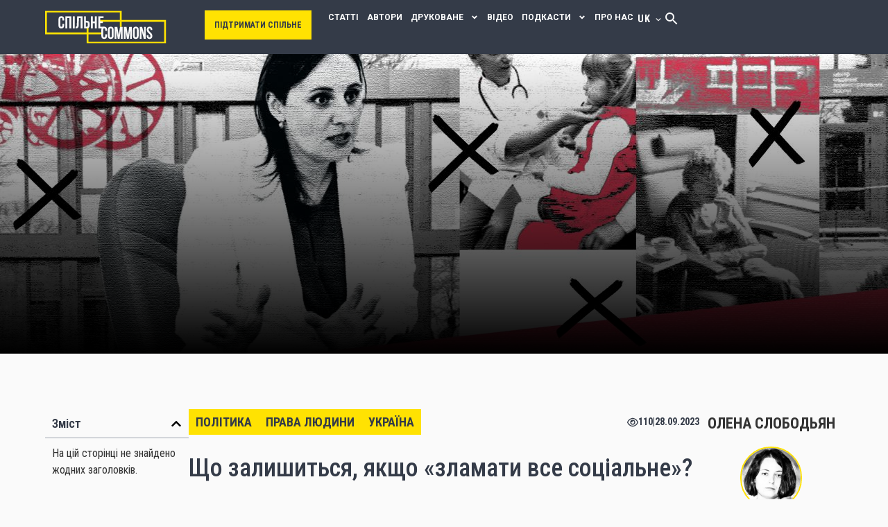

--- FILE ---
content_type: text/html; charset=UTF-8
request_url: https://commons.com.ua/uk/socialna-politika/
body_size: 23746
content:
<!doctype html>
<html lang="uk">
<head>
	<meta charset="UTF-8">
	<meta name="viewport" content="width=device-width, initial-scale=1">
	<link rel="profile" href="https://gmpg.org/xfn/11">
	<meta name='robots' content='index, follow, max-image-preview:large, max-snippet:-1, max-video-preview:-1' />
<link rel="alternate" hreflang="uk" href="https://commons.com.ua/uk/socialna-politika/" />
<link rel="alternate" hreflang="x-default" href="https://commons.com.ua/uk/socialna-politika/" />

	<!-- This site is optimized with the Yoast SEO plugin v26.6 - https://yoast.com/wordpress/plugins/seo/ -->
	<title>Що залишиться, якщо «зламати все соціальне»? - Спільне Commons</title>
	<link rel="canonical" href="https://commons.com.ua/uk/socialna-politika/" />
	<meta property="og:locale" content="uk_UA" />
	<meta property="og:type" content="article" />
	<meta property="og:title" content="Що залишиться, якщо «зламати все соціальне»? - Спільне Commons" />
	<meta property="og:description" content="Текст статті відсутній / No text here" />
	<meta property="og:url" content="https://commons.com.ua/uk/socialna-politika/" />
	<meta property="og:site_name" content="Спільне Commons" />
	<meta property="article:author" content="https://www.facebook.com/lena.sll.3" />
	<meta property="article:published_time" content="2023-09-28T06:03:14+00:00" />
	<meta property="og:image" content="https://commons.com.ua/wp-content/uploads/2025/12/photo_2023-09-28_09.01.02.jpeg" />
	<meta property="og:image:width" content="1280" />
	<meta property="og:image:height" content="577" />
	<meta property="og:image:type" content="image/jpeg" />
	<meta name="author" content="Олена Слободьян" />
	<meta name="twitter:card" content="summary_large_image" />
	<meta name="twitter:label1" content="Написано" />
	<meta name="twitter:data1" content="Олена Слободьян" />
	<meta name="twitter:label2" content="Written by" />
	<meta name="twitter:data2" content="Олена Слободьян" />
	<script type="application/ld+json" class="yoast-schema-graph">{"@context":"https://schema.org","@graph":[{"@type":"Article","@id":"https://commons.com.ua/uk/socialna-politika/#article","isPartOf":{"@id":"https://commons.com.ua/uk/socialna-politika/"},"author":[{"@id":"https://commons.com.ua/uk/#/schema/person/572fb5d3842f308c7643a5fa110fb122"}],"headline":"Що залишиться, якщо «зламати все соціальне»?","datePublished":"2023-09-28T06:03:14+00:00","mainEntityOfPage":{"@id":"https://commons.com.ua/uk/socialna-politika/"},"wordCount":12,"publisher":{"@id":"https://commons.com.ua/uk/#organization"},"image":{"@id":"https://commons.com.ua/uk/socialna-politika/#primaryimage"},"thumbnailUrl":"https://commons.com.ua/wp-content/uploads/2025/12/photo_2023-09-28_09.01.02.jpeg","articleSection":["Політика","Права людини","Україна"],"inLanguage":"uk"},{"@type":"WebPage","@id":"https://commons.com.ua/uk/socialna-politika/","url":"https://commons.com.ua/uk/socialna-politika/","name":"Що залишиться, якщо «зламати все соціальне»? - Спільне Commons","isPartOf":{"@id":"https://commons.com.ua/uk/#website"},"primaryImageOfPage":{"@id":"https://commons.com.ua/uk/socialna-politika/#primaryimage"},"image":{"@id":"https://commons.com.ua/uk/socialna-politika/#primaryimage"},"thumbnailUrl":"https://commons.com.ua/wp-content/uploads/2025/12/photo_2023-09-28_09.01.02.jpeg","datePublished":"2023-09-28T06:03:14+00:00","breadcrumb":{"@id":"https://commons.com.ua/uk/socialna-politika/#breadcrumb"},"inLanguage":"uk","potentialAction":[{"@type":"ReadAction","target":["https://commons.com.ua/uk/socialna-politika/"]}]},{"@type":"ImageObject","inLanguage":"uk","@id":"https://commons.com.ua/uk/socialna-politika/#primaryimage","url":"https://commons.com.ua/wp-content/uploads/2025/12/photo_2023-09-28_09.01.02.jpeg","contentUrl":"https://commons.com.ua/wp-content/uploads/2025/12/photo_2023-09-28_09.01.02.jpeg","width":1280,"height":577},{"@type":"BreadcrumbList","@id":"https://commons.com.ua/uk/socialna-politika/#breadcrumb","itemListElement":[{"@type":"ListItem","position":1,"name":"Головна","item":"https://commons.com.ua/uk/"},{"@type":"ListItem","position":2,"name":"Що залишиться, якщо «зламати все соціальне»?"}]},{"@type":"WebSite","@id":"https://commons.com.ua/uk/#website","url":"https://commons.com.ua/uk/","name":"Спільне Commons","description":"","publisher":{"@id":"https://commons.com.ua/uk/#organization"},"potentialAction":[{"@type":"SearchAction","target":{"@type":"EntryPoint","urlTemplate":"https://commons.com.ua/uk/?s={search_term_string}"},"query-input":{"@type":"PropertyValueSpecification","valueRequired":true,"valueName":"search_term_string"}}],"inLanguage":"uk"},{"@type":"Organization","@id":"https://commons.com.ua/uk/#organization","name":"Спільне Commons","url":"https://commons.com.ua/uk/","logo":{"@type":"ImageObject","inLanguage":"uk","@id":"https://commons.com.ua/uk/#/schema/logo/image/","url":"https://commons.com.ua/wp-content/uploads/2025/10/logo.svg.svg","contentUrl":"https://commons.com.ua/wp-content/uploads/2025/10/logo.svg.svg","width":175,"height":48,"caption":"Спільне Commons"},"image":{"@id":"https://commons.com.ua/uk/#/schema/logo/image/"}},{"@type":"Person","@id":"https://commons.com.ua/uk/#/schema/person/572fb5d3842f308c7643a5fa110fb122","name":"Олена Слободьян","image":{"@type":"ImageObject","inLanguage":"uk","@id":"https://commons.com.ua/uk/#/schema/person/image/be88847849a8ac2ae74a95f1b99da114","url":"https://secure.gravatar.com/avatar/61d2c48645d50470409f99ddf1259d6645f15583bf731f92e90474d2d2e8b06b?s=96&d=mm&r=g","contentUrl":"https://secure.gravatar.com/avatar/61d2c48645d50470409f99ddf1259d6645f15583bf731f92e90474d2d2e8b06b?s=96&d=mm&r=g","caption":"Олена Слободьян"},"sameAs":["https://www.facebook.com/lena.sll.3"],"url":"https://commons.com.ua/uk/author/olena-slobodyan/"}]}</script>
	<!-- / Yoast SEO plugin. -->


<link rel="alternate" type="application/rss+xml" title="Спільне Commons &raquo; стрічка" href="https://commons.com.ua/uk/feed/" />
<link rel="alternate" type="application/rss+xml" title="Спільне Commons &raquo; Канал коментарів" href="https://commons.com.ua/uk/comments/feed/" />
<link rel="alternate" type="application/rss+xml" title="Спільне Commons &raquo; Що залишиться, якщо «зламати все соціальне»? Канал коментарів" href="https://commons.com.ua/uk/socialna-politika/feed/" />
<link rel="alternate" title="oEmbed (JSON)" type="application/json+oembed" href="https://commons.com.ua/uk/wp-json/oembed/1.0/embed?url=https%3A%2F%2Fcommons.com.ua%2Fuk%2Fsocialna-politika%2F" />
<link rel="alternate" title="oEmbed (XML)" type="text/xml+oembed" href="https://commons.com.ua/uk/wp-json/oembed/1.0/embed?url=https%3A%2F%2Fcommons.com.ua%2Fuk%2Fsocialna-politika%2F&#038;format=xml" />
<style id='wp-img-auto-sizes-contain-inline-css'>
img:is([sizes=auto i],[sizes^="auto," i]){contain-intrinsic-size:3000px 1500px}
/*# sourceURL=wp-img-auto-sizes-contain-inline-css */
</style>
<style id='wp-emoji-styles-inline-css'>

	img.wp-smiley, img.emoji {
		display: inline !important;
		border: none !important;
		box-shadow: none !important;
		height: 1em !important;
		width: 1em !important;
		margin: 0 0.07em !important;
		vertical-align: -0.1em !important;
		background: none !important;
		padding: 0 !important;
	}
/*# sourceURL=wp-emoji-styles-inline-css */
</style>
<link rel='stylesheet' id='wp-block-library-css' href='https://commons.com.ua/wp-includes/css/dist/block-library/style.min.css?ver=6.9' media='all' />
<style id='global-styles-inline-css'>
:root{--wp--preset--aspect-ratio--square: 1;--wp--preset--aspect-ratio--4-3: 4/3;--wp--preset--aspect-ratio--3-4: 3/4;--wp--preset--aspect-ratio--3-2: 3/2;--wp--preset--aspect-ratio--2-3: 2/3;--wp--preset--aspect-ratio--16-9: 16/9;--wp--preset--aspect-ratio--9-16: 9/16;--wp--preset--color--black: #000000;--wp--preset--color--cyan-bluish-gray: #abb8c3;--wp--preset--color--white: #ffffff;--wp--preset--color--pale-pink: #f78da7;--wp--preset--color--vivid-red: #cf2e2e;--wp--preset--color--luminous-vivid-orange: #ff6900;--wp--preset--color--luminous-vivid-amber: #fcb900;--wp--preset--color--light-green-cyan: #7bdcb5;--wp--preset--color--vivid-green-cyan: #00d084;--wp--preset--color--pale-cyan-blue: #8ed1fc;--wp--preset--color--vivid-cyan-blue: #0693e3;--wp--preset--color--vivid-purple: #9b51e0;--wp--preset--gradient--vivid-cyan-blue-to-vivid-purple: linear-gradient(135deg,rgb(6,147,227) 0%,rgb(155,81,224) 100%);--wp--preset--gradient--light-green-cyan-to-vivid-green-cyan: linear-gradient(135deg,rgb(122,220,180) 0%,rgb(0,208,130) 100%);--wp--preset--gradient--luminous-vivid-amber-to-luminous-vivid-orange: linear-gradient(135deg,rgb(252,185,0) 0%,rgb(255,105,0) 100%);--wp--preset--gradient--luminous-vivid-orange-to-vivid-red: linear-gradient(135deg,rgb(255,105,0) 0%,rgb(207,46,46) 100%);--wp--preset--gradient--very-light-gray-to-cyan-bluish-gray: linear-gradient(135deg,rgb(238,238,238) 0%,rgb(169,184,195) 100%);--wp--preset--gradient--cool-to-warm-spectrum: linear-gradient(135deg,rgb(74,234,220) 0%,rgb(151,120,209) 20%,rgb(207,42,186) 40%,rgb(238,44,130) 60%,rgb(251,105,98) 80%,rgb(254,248,76) 100%);--wp--preset--gradient--blush-light-purple: linear-gradient(135deg,rgb(255,206,236) 0%,rgb(152,150,240) 100%);--wp--preset--gradient--blush-bordeaux: linear-gradient(135deg,rgb(254,205,165) 0%,rgb(254,45,45) 50%,rgb(107,0,62) 100%);--wp--preset--gradient--luminous-dusk: linear-gradient(135deg,rgb(255,203,112) 0%,rgb(199,81,192) 50%,rgb(65,88,208) 100%);--wp--preset--gradient--pale-ocean: linear-gradient(135deg,rgb(255,245,203) 0%,rgb(182,227,212) 50%,rgb(51,167,181) 100%);--wp--preset--gradient--electric-grass: linear-gradient(135deg,rgb(202,248,128) 0%,rgb(113,206,126) 100%);--wp--preset--gradient--midnight: linear-gradient(135deg,rgb(2,3,129) 0%,rgb(40,116,252) 100%);--wp--preset--font-size--small: 13px;--wp--preset--font-size--medium: 20px;--wp--preset--font-size--large: 36px;--wp--preset--font-size--x-large: 42px;--wp--preset--spacing--20: 0.44rem;--wp--preset--spacing--30: 0.67rem;--wp--preset--spacing--40: 1rem;--wp--preset--spacing--50: 1.5rem;--wp--preset--spacing--60: 2.25rem;--wp--preset--spacing--70: 3.38rem;--wp--preset--spacing--80: 5.06rem;--wp--preset--shadow--natural: 6px 6px 9px rgba(0, 0, 0, 0.2);--wp--preset--shadow--deep: 12px 12px 50px rgba(0, 0, 0, 0.4);--wp--preset--shadow--sharp: 6px 6px 0px rgba(0, 0, 0, 0.2);--wp--preset--shadow--outlined: 6px 6px 0px -3px rgb(255, 255, 255), 6px 6px rgb(0, 0, 0);--wp--preset--shadow--crisp: 6px 6px 0px rgb(0, 0, 0);}:root { --wp--style--global--content-size: 800px;--wp--style--global--wide-size: 1200px; }:where(body) { margin: 0; }.wp-site-blocks > .alignleft { float: left; margin-right: 2em; }.wp-site-blocks > .alignright { float: right; margin-left: 2em; }.wp-site-blocks > .aligncenter { justify-content: center; margin-left: auto; margin-right: auto; }:where(.wp-site-blocks) > * { margin-block-start: 24px; margin-block-end: 0; }:where(.wp-site-blocks) > :first-child { margin-block-start: 0; }:where(.wp-site-blocks) > :last-child { margin-block-end: 0; }:root { --wp--style--block-gap: 24px; }:root :where(.is-layout-flow) > :first-child{margin-block-start: 0;}:root :where(.is-layout-flow) > :last-child{margin-block-end: 0;}:root :where(.is-layout-flow) > *{margin-block-start: 24px;margin-block-end: 0;}:root :where(.is-layout-constrained) > :first-child{margin-block-start: 0;}:root :where(.is-layout-constrained) > :last-child{margin-block-end: 0;}:root :where(.is-layout-constrained) > *{margin-block-start: 24px;margin-block-end: 0;}:root :where(.is-layout-flex){gap: 24px;}:root :where(.is-layout-grid){gap: 24px;}.is-layout-flow > .alignleft{float: left;margin-inline-start: 0;margin-inline-end: 2em;}.is-layout-flow > .alignright{float: right;margin-inline-start: 2em;margin-inline-end: 0;}.is-layout-flow > .aligncenter{margin-left: auto !important;margin-right: auto !important;}.is-layout-constrained > .alignleft{float: left;margin-inline-start: 0;margin-inline-end: 2em;}.is-layout-constrained > .alignright{float: right;margin-inline-start: 2em;margin-inline-end: 0;}.is-layout-constrained > .aligncenter{margin-left: auto !important;margin-right: auto !important;}.is-layout-constrained > :where(:not(.alignleft):not(.alignright):not(.alignfull)){max-width: var(--wp--style--global--content-size);margin-left: auto !important;margin-right: auto !important;}.is-layout-constrained > .alignwide{max-width: var(--wp--style--global--wide-size);}body .is-layout-flex{display: flex;}.is-layout-flex{flex-wrap: wrap;align-items: center;}.is-layout-flex > :is(*, div){margin: 0;}body .is-layout-grid{display: grid;}.is-layout-grid > :is(*, div){margin: 0;}body{padding-top: 0px;padding-right: 0px;padding-bottom: 0px;padding-left: 0px;}a:where(:not(.wp-element-button)){text-decoration: underline;}:root :where(.wp-element-button, .wp-block-button__link){background-color: #32373c;border-width: 0;color: #fff;font-family: inherit;font-size: inherit;font-style: inherit;font-weight: inherit;letter-spacing: inherit;line-height: inherit;padding-top: calc(0.667em + 2px);padding-right: calc(1.333em + 2px);padding-bottom: calc(0.667em + 2px);padding-left: calc(1.333em + 2px);text-decoration: none;text-transform: inherit;}.has-black-color{color: var(--wp--preset--color--black) !important;}.has-cyan-bluish-gray-color{color: var(--wp--preset--color--cyan-bluish-gray) !important;}.has-white-color{color: var(--wp--preset--color--white) !important;}.has-pale-pink-color{color: var(--wp--preset--color--pale-pink) !important;}.has-vivid-red-color{color: var(--wp--preset--color--vivid-red) !important;}.has-luminous-vivid-orange-color{color: var(--wp--preset--color--luminous-vivid-orange) !important;}.has-luminous-vivid-amber-color{color: var(--wp--preset--color--luminous-vivid-amber) !important;}.has-light-green-cyan-color{color: var(--wp--preset--color--light-green-cyan) !important;}.has-vivid-green-cyan-color{color: var(--wp--preset--color--vivid-green-cyan) !important;}.has-pale-cyan-blue-color{color: var(--wp--preset--color--pale-cyan-blue) !important;}.has-vivid-cyan-blue-color{color: var(--wp--preset--color--vivid-cyan-blue) !important;}.has-vivid-purple-color{color: var(--wp--preset--color--vivid-purple) !important;}.has-black-background-color{background-color: var(--wp--preset--color--black) !important;}.has-cyan-bluish-gray-background-color{background-color: var(--wp--preset--color--cyan-bluish-gray) !important;}.has-white-background-color{background-color: var(--wp--preset--color--white) !important;}.has-pale-pink-background-color{background-color: var(--wp--preset--color--pale-pink) !important;}.has-vivid-red-background-color{background-color: var(--wp--preset--color--vivid-red) !important;}.has-luminous-vivid-orange-background-color{background-color: var(--wp--preset--color--luminous-vivid-orange) !important;}.has-luminous-vivid-amber-background-color{background-color: var(--wp--preset--color--luminous-vivid-amber) !important;}.has-light-green-cyan-background-color{background-color: var(--wp--preset--color--light-green-cyan) !important;}.has-vivid-green-cyan-background-color{background-color: var(--wp--preset--color--vivid-green-cyan) !important;}.has-pale-cyan-blue-background-color{background-color: var(--wp--preset--color--pale-cyan-blue) !important;}.has-vivid-cyan-blue-background-color{background-color: var(--wp--preset--color--vivid-cyan-blue) !important;}.has-vivid-purple-background-color{background-color: var(--wp--preset--color--vivid-purple) !important;}.has-black-border-color{border-color: var(--wp--preset--color--black) !important;}.has-cyan-bluish-gray-border-color{border-color: var(--wp--preset--color--cyan-bluish-gray) !important;}.has-white-border-color{border-color: var(--wp--preset--color--white) !important;}.has-pale-pink-border-color{border-color: var(--wp--preset--color--pale-pink) !important;}.has-vivid-red-border-color{border-color: var(--wp--preset--color--vivid-red) !important;}.has-luminous-vivid-orange-border-color{border-color: var(--wp--preset--color--luminous-vivid-orange) !important;}.has-luminous-vivid-amber-border-color{border-color: var(--wp--preset--color--luminous-vivid-amber) !important;}.has-light-green-cyan-border-color{border-color: var(--wp--preset--color--light-green-cyan) !important;}.has-vivid-green-cyan-border-color{border-color: var(--wp--preset--color--vivid-green-cyan) !important;}.has-pale-cyan-blue-border-color{border-color: var(--wp--preset--color--pale-cyan-blue) !important;}.has-vivid-cyan-blue-border-color{border-color: var(--wp--preset--color--vivid-cyan-blue) !important;}.has-vivid-purple-border-color{border-color: var(--wp--preset--color--vivid-purple) !important;}.has-vivid-cyan-blue-to-vivid-purple-gradient-background{background: var(--wp--preset--gradient--vivid-cyan-blue-to-vivid-purple) !important;}.has-light-green-cyan-to-vivid-green-cyan-gradient-background{background: var(--wp--preset--gradient--light-green-cyan-to-vivid-green-cyan) !important;}.has-luminous-vivid-amber-to-luminous-vivid-orange-gradient-background{background: var(--wp--preset--gradient--luminous-vivid-amber-to-luminous-vivid-orange) !important;}.has-luminous-vivid-orange-to-vivid-red-gradient-background{background: var(--wp--preset--gradient--luminous-vivid-orange-to-vivid-red) !important;}.has-very-light-gray-to-cyan-bluish-gray-gradient-background{background: var(--wp--preset--gradient--very-light-gray-to-cyan-bluish-gray) !important;}.has-cool-to-warm-spectrum-gradient-background{background: var(--wp--preset--gradient--cool-to-warm-spectrum) !important;}.has-blush-light-purple-gradient-background{background: var(--wp--preset--gradient--blush-light-purple) !important;}.has-blush-bordeaux-gradient-background{background: var(--wp--preset--gradient--blush-bordeaux) !important;}.has-luminous-dusk-gradient-background{background: var(--wp--preset--gradient--luminous-dusk) !important;}.has-pale-ocean-gradient-background{background: var(--wp--preset--gradient--pale-ocean) !important;}.has-electric-grass-gradient-background{background: var(--wp--preset--gradient--electric-grass) !important;}.has-midnight-gradient-background{background: var(--wp--preset--gradient--midnight) !important;}.has-small-font-size{font-size: var(--wp--preset--font-size--small) !important;}.has-medium-font-size{font-size: var(--wp--preset--font-size--medium) !important;}.has-large-font-size{font-size: var(--wp--preset--font-size--large) !important;}.has-x-large-font-size{font-size: var(--wp--preset--font-size--x-large) !important;}
/*# sourceURL=global-styles-inline-css */
</style>

<link rel='stylesheet' id='wpml-legacy-horizontal-list-0-css' href='https://commons.com.ua/wp-content/plugins/sitepress-multilingual-cms/templates/language-switchers/legacy-list-horizontal/style.min.css?ver=1' media='all' />
<style id='wpml-legacy-horizontal-list-0-inline-css'>
.wpml-ls-statics-footer a, .wpml-ls-statics-footer .wpml-ls-sub-menu a, .wpml-ls-statics-footer .wpml-ls-sub-menu a:link, .wpml-ls-statics-footer li:not(.wpml-ls-current-language) .wpml-ls-link, .wpml-ls-statics-footer li:not(.wpml-ls-current-language) .wpml-ls-link:link {color:#444444;background-color:#ffffff;}.wpml-ls-statics-footer .wpml-ls-sub-menu a:hover,.wpml-ls-statics-footer .wpml-ls-sub-menu a:focus, .wpml-ls-statics-footer .wpml-ls-sub-menu a:link:hover, .wpml-ls-statics-footer .wpml-ls-sub-menu a:link:focus {color:#000000;background-color:#eeeeee;}.wpml-ls-statics-footer .wpml-ls-current-language > a {color:#444444;background-color:#ffffff;}.wpml-ls-statics-footer .wpml-ls-current-language:hover>a, .wpml-ls-statics-footer .wpml-ls-current-language>a:focus {color:#000000;background-color:#eeeeee;}
/*# sourceURL=wpml-legacy-horizontal-list-0-inline-css */
</style>
<link rel='stylesheet' id='hello-elementor-css' href='https://commons.com.ua/wp-content/themes/hello-elementor/assets/css/reset.css?ver=3.4.4' media='all' />
<link rel='stylesheet' id='hello-elementor-theme-style-css' href='https://commons.com.ua/wp-content/themes/hello-elementor/assets/css/theme.css?ver=3.4.4' media='all' />
<link rel='stylesheet' id='hello-elementor-header-footer-css' href='https://commons.com.ua/wp-content/themes/hello-elementor/assets/css/header-footer.css?ver=3.4.4' media='all' />
<link rel='stylesheet' id='elementor-frontend-css' href='https://commons.com.ua/wp-content/plugins/elementor/assets/css/frontend.min.css?ver=3.32.4' media='all' />
<link rel='stylesheet' id='elementor-post-6-css' href='https://commons.com.ua/wp-content/uploads/elementor/css/post-6.css?ver=1767103235' media='all' />
<link rel='stylesheet' id='widget-image-css' href='https://commons.com.ua/wp-content/plugins/elementor/assets/css/widget-image.min.css?ver=3.32.4' media='all' />
<link rel='stylesheet' id='widget-nav-menu-css' href='https://commons.com.ua/wp-content/plugins/elementor-pro/assets/css/widget-nav-menu.min.css?ver=3.31.2' media='all' />
<link rel='stylesheet' id='widget-social-icons-css' href='https://commons.com.ua/wp-content/plugins/elementor/assets/css/widget-social-icons.min.css?ver=3.32.4' media='all' />
<link rel='stylesheet' id='e-apple-webkit-css' href='https://commons.com.ua/wp-content/plugins/elementor/assets/css/conditionals/apple-webkit.min.css?ver=3.32.4' media='all' />
<link rel='stylesheet' id='e-sticky-css' href='https://commons.com.ua/wp-content/plugins/elementor-pro/assets/css/modules/sticky.min.css?ver=3.31.2' media='all' />
<link rel='stylesheet' id='widget-table-of-contents-css' href='https://commons.com.ua/wp-content/plugins/elementor-pro/assets/css/widget-table-of-contents.min.css?ver=3.31.2' media='all' />
<link rel='stylesheet' id='widget-heading-css' href='https://commons.com.ua/wp-content/plugins/elementor/assets/css/widget-heading.min.css?ver=3.32.4' media='all' />
<link rel='stylesheet' id='widget-social-css' href='https://commons.com.ua/wp-content/plugins/elementor-pro/assets/css/widget-social.min.css?ver=3.31.2' media='all' />
<link rel='stylesheet' id='elementor-post-10-css' href='https://commons.com.ua/wp-content/uploads/elementor/css/post-10.css?ver=1767103238' media='all' />
<link rel='stylesheet' id='elementor-post-269-css' href='https://commons.com.ua/wp-content/uploads/elementor/css/post-269.css?ver=1767103239' media='all' />
<link rel='stylesheet' id='elementor-post-430-css' href='https://commons.com.ua/wp-content/uploads/elementor/css/post-430.css?ver=1767103239' media='all' />
<link rel='stylesheet' id='newsletter-css' href='https://commons.com.ua/wp-content/plugins/newsletter/style.css?ver=9.1.0' media='all' />
<link rel='stylesheet' id='hello-elementor-child-style-css' href='https://commons.com.ua/wp-content/themes/hello-theme-child/style.css?ver=2.0.0' media='all' />
<link rel='stylesheet' id='elementor-gf-robotocondensed-css' href='https://fonts.googleapis.com/css?family=Roboto+Condensed:100,100italic,200,200italic,300,300italic,400,400italic,500,500italic,600,600italic,700,700italic,800,800italic,900,900italic&#038;display=swap&#038;subset=cyrillic' media='all' />
<link rel='stylesheet' id='elementor-gf-roboto-css' href='https://fonts.googleapis.com/css?family=Roboto:100,100italic,200,200italic,300,300italic,400,400italic,500,500italic,600,600italic,700,700italic,800,800italic,900,900italic&#038;display=swap&#038;subset=cyrillic' media='all' />
<link rel='stylesheet' id='elementor-gf-cormorantgaramond-css' href='https://fonts.googleapis.com/css?family=Cormorant+Garamond:100,100italic,200,200italic,300,300italic,400,400italic,500,500italic,600,600italic,700,700italic,800,800italic,900,900italic&#038;display=swap&#038;subset=cyrillic' media='all' />
<link rel='stylesheet' id='elementor-gf-lato-css' href='https://fonts.googleapis.com/css?family=Lato:100,100italic,200,200italic,300,300italic,400,400italic,500,500italic,600,600italic,700,700italic,800,800italic,900,900italic&#038;display=swap&#038;subset=cyrillic' media='all' />
<script id="wpml-cookie-js-extra">
var wpml_cookies = {"wp-wpml_current_language":{"value":"uk","expires":1,"path":"/"}};
var wpml_cookies = {"wp-wpml_current_language":{"value":"uk","expires":1,"path":"/"}};
//# sourceURL=wpml-cookie-js-extra
</script>
<script src="https://commons.com.ua/wp-content/plugins/sitepress-multilingual-cms/res/js/cookies/language-cookie.js?ver=482900" id="wpml-cookie-js" defer data-wp-strategy="defer"></script>
<script src="https://commons.com.ua/wp-includes/js/jquery/jquery.min.js?ver=3.7.1" id="jquery-core-js"></script>
<script src="https://commons.com.ua/wp-includes/js/jquery/jquery-migrate.min.js?ver=3.4.1" id="jquery-migrate-js"></script>
<link rel="https://api.w.org/" href="https://commons.com.ua/uk/wp-json/" /><link rel="alternate" title="JSON" type="application/json" href="https://commons.com.ua/uk/wp-json/wp/v2/posts/5610" /><link rel="EditURI" type="application/rsd+xml" title="RSD" href="https://commons.com.ua/xmlrpc.php?rsd" />
<meta name="generator" content="WordPress 6.9" />
<link rel='shortlink' href='https://commons.com.ua/uk/?p=5610' />
<meta name="generator" content="WPML ver:4.8.2 stt:1,54;" />
<!-- start Simple Custom CSS and JS -->
<style>
.wpml-ls-statics-footer, .otgs-development-site-front-end {
	display:none!important;
}</style>
<!-- end Simple Custom CSS and JS -->
<link rel="icon" type="image/png" href="/wp-content/uploads/fbrfg/favicon-96x96.png" sizes="96x96" />
<link rel="icon" type="image/svg+xml" href="/wp-content/uploads/fbrfg/favicon.svg" />
<link rel="shortcut icon" href="/wp-content/uploads/fbrfg/favicon.ico" />
<link rel="apple-touch-icon" sizes="180x180" href="/wp-content/uploads/fbrfg/apple-touch-icon.png" />
<link rel="manifest" href="/wp-content/uploads/fbrfg/site.webmanifest" /><meta name="generator" content="Elementor 3.32.4; features: e_font_icon_svg, additional_custom_breakpoints; settings: css_print_method-external, google_font-enabled, font_display-swap">
			<style>
				.e-con.e-parent:nth-of-type(n+4):not(.e-lazyloaded):not(.e-no-lazyload),
				.e-con.e-parent:nth-of-type(n+4):not(.e-lazyloaded):not(.e-no-lazyload) * {
					background-image: none !important;
				}
				@media screen and (max-height: 1024px) {
					.e-con.e-parent:nth-of-type(n+3):not(.e-lazyloaded):not(.e-no-lazyload),
					.e-con.e-parent:nth-of-type(n+3):not(.e-lazyloaded):not(.e-no-lazyload) * {
						background-image: none !important;
					}
				}
				@media screen and (max-height: 640px) {
					.e-con.e-parent:nth-of-type(n+2):not(.e-lazyloaded):not(.e-no-lazyload),
					.e-con.e-parent:nth-of-type(n+2):not(.e-lazyloaded):not(.e-no-lazyload) * {
						background-image: none !important;
					}
				}
			</style>
			</head>
<body class="wp-singular post-template-default single single-post postid-5610 single-format-standard wp-custom-logo wp-embed-responsive wp-theme-hello-elementor wp-child-theme-hello-theme-child hello-elementor-default elementor-default elementor-kit-6 elementor-page-706 elementor-page-430">


<a class="skip-link screen-reader-text" href="#content">Перейти до вмісту</a>

		<header data-elementor-type="header" data-elementor-id="10" class="elementor elementor-10 elementor-location-header" data-elementor-post-type="elementor_library">
			<div class="elementor-element elementor-element-8a91af9 e-con-full e-flex e-con e-parent" data-id="8a91af9" data-element_type="container" data-settings="{&quot;background_background&quot;:&quot;classic&quot;}">
		<div class="elementor-element elementor-element-6b7fda8 e-con-full wtf e-flex e-con e-child" data-id="6b7fda8" data-element_type="container">
				<div class="elementor-element elementor-element-6ea85ae elementor-widget elementor-widget-image" data-id="6ea85ae" data-element_type="widget" data-widget_type="image.default">
																<a href="/">
							<img width="175" height="48" src="https://commons.com.ua/wp-content/uploads/2025/10/logo-2.svg-2.svg" class="attachment-large size-large wp-image-1636" alt="" />								</a>
															</div>
				</div>
		<div class="elementor-element elementor-element-adf88c1 e-con-full elementor-hidden-mobile bbhg e-flex e-con e-child" data-id="adf88c1" data-element_type="container">
				<div class="elementor-element elementor-element-4cfe2bb bbhx elementor-widget elementor-widget-button" data-id="4cfe2bb" data-element_type="widget" data-widget_type="button.default">
										<a class="elementor-button elementor-button-link elementor-size-sm" href="/uk/donate/">
						<span class="elementor-button-content-wrapper">
									<span class="elementor-button-text">підтримати спільне</span>
					</span>
					</a>
								</div>
				</div>
		<div class="elementor-element elementor-element-3c06390 e-con-full ft e-flex e-con e-child" data-id="3c06390" data-element_type="container">
				<div class="elementor-element elementor-element-1d90b9e elementor-nav-menu--stretch brk elementor-nav-menu--dropdown-tablet elementor-nav-menu__text-align-aside elementor-nav-menu--toggle elementor-nav-menu--burger elementor-widget elementor-widget-nav-menu" data-id="1d90b9e" data-element_type="widget" data-settings="{&quot;submenu_icon&quot;:{&quot;value&quot;:&quot;&lt;svg class=\&quot;e-font-icon-svg e-fas-angle-down\&quot; viewBox=\&quot;0 0 320 512\&quot; xmlns=\&quot;http:\/\/www.w3.org\/2000\/svg\&quot;&gt;&lt;path d=\&quot;M143 352.3L7 216.3c-9.4-9.4-9.4-24.6 0-33.9l22.6-22.6c9.4-9.4 24.6-9.4 33.9 0l96.4 96.4 96.4-96.4c9.4-9.4 24.6-9.4 33.9 0l22.6 22.6c9.4 9.4 9.4 24.6 0 33.9l-136 136c-9.2 9.4-24.4 9.4-33.8 0z\&quot;&gt;&lt;\/path&gt;&lt;\/svg&gt;&quot;,&quot;library&quot;:&quot;fa-solid&quot;},&quot;full_width&quot;:&quot;stretch&quot;,&quot;layout&quot;:&quot;horizontal&quot;,&quot;toggle&quot;:&quot;burger&quot;}" data-widget_type="nav-menu.default">
								<nav aria-label="Menu" class="elementor-nav-menu--main elementor-nav-menu__container elementor-nav-menu--layout-horizontal e--pointer-none">
				<ul id="menu-1-1d90b9e" class="elementor-nav-menu"><li class="menu-item menu-item-type-post_type menu-item-object-page menu-item-982"><a href="https://commons.com.ua/uk/articles/" class="elementor-item">Статті</a></li>
<li class="menu-item menu-item-type-post_type menu-item-object-page menu-item-983"><a href="https://commons.com.ua/uk/authors/" class="elementor-item">Автори</a></li>
<li class="menu-item menu-item-type-custom menu-item-object-custom menu-item-has-children menu-item-37"><a href="#" class="elementor-item elementor-item-anchor">Друковане</a>
<ul class="sub-menu elementor-nav-menu--dropdown">
	<li class="menu-item menu-item-type-post_type menu-item-object-page menu-item-984"><a href="https://commons.com.ua/uk/magazines/" class="elementor-sub-item">Журнали</a></li>
	<li class="menu-item menu-item-type-post_type menu-item-object-page menu-item-985"><a href="https://commons.com.ua/uk/books/" class="elementor-sub-item">Книги</a></li>
</ul>
</li>
<li class="menu-item menu-item-type-post_type menu-item-object-page menu-item-986"><a href="https://commons.com.ua/uk/video/" class="elementor-item">Відео</a></li>
<li class="menu-item menu-item-type-post_type menu-item-object-page menu-item-has-children menu-item-989"><a href="https://commons.com.ua/uk/podcasts/" class="elementor-item">Подкасти</a>
<ul class="sub-menu elementor-nav-menu--dropdown">
	<li class="menu-item menu-item-type-taxonomy menu-item-object-podcast_category menu-item-988"><a href="https://commons.com.ua/uk/podcast_category/lin-chytaty/" class="elementor-sub-item">Лінь читати</a></li>
	<li class="menu-item menu-item-type-taxonomy menu-item-object-podcast_category menu-item-987"><a href="https://commons.com.ua/uk/podcast_category/ukraine-the-possible/" class="elementor-sub-item">Ukraine The Possible</a></li>
</ul>
</li>
<li class="menu-item menu-item-type-post_type menu-item-object-page menu-item-990"><a href="https://commons.com.ua/uk/about-us/" class="elementor-item">Про нас</a></li>
</ul>			</nav>
					<div class="elementor-menu-toggle" role="button" tabindex="0" aria-label="Menu Toggle" aria-expanded="false">
			<svg aria-hidden="true" role="presentation" class="elementor-menu-toggle__icon--open e-font-icon-svg e-eicon-menu-bar" viewBox="0 0 1000 1000" xmlns="http://www.w3.org/2000/svg"><path d="M104 333H896C929 333 958 304 958 271S929 208 896 208H104C71 208 42 237 42 271S71 333 104 333ZM104 583H896C929 583 958 554 958 521S929 458 896 458H104C71 458 42 487 42 521S71 583 104 583ZM104 833H896C929 833 958 804 958 771S929 708 896 708H104C71 708 42 737 42 771S71 833 104 833Z"></path></svg><svg aria-hidden="true" role="presentation" class="elementor-menu-toggle__icon--close e-font-icon-svg e-eicon-close" viewBox="0 0 1000 1000" xmlns="http://www.w3.org/2000/svg"><path d="M742 167L500 408 258 167C246 154 233 150 217 150 196 150 179 158 167 167 154 179 150 196 150 212 150 229 154 242 171 254L408 500 167 742C138 771 138 800 167 829 196 858 225 858 254 829L496 587 738 829C750 842 767 846 783 846 800 846 817 842 829 829 842 817 846 804 846 783 846 767 842 750 829 737L588 500 833 258C863 229 863 200 833 171 804 137 775 137 742 167Z"></path></svg>		</div>
					<nav class="elementor-nav-menu--dropdown elementor-nav-menu__container" aria-hidden="true">
				<ul id="menu-2-1d90b9e" class="elementor-nav-menu"><li class="menu-item menu-item-type-post_type menu-item-object-page menu-item-982"><a href="https://commons.com.ua/uk/articles/" class="elementor-item" tabindex="-1">Статті</a></li>
<li class="menu-item menu-item-type-post_type menu-item-object-page menu-item-983"><a href="https://commons.com.ua/uk/authors/" class="elementor-item" tabindex="-1">Автори</a></li>
<li class="menu-item menu-item-type-custom menu-item-object-custom menu-item-has-children menu-item-37"><a href="#" class="elementor-item elementor-item-anchor" tabindex="-1">Друковане</a>
<ul class="sub-menu elementor-nav-menu--dropdown">
	<li class="menu-item menu-item-type-post_type menu-item-object-page menu-item-984"><a href="https://commons.com.ua/uk/magazines/" class="elementor-sub-item" tabindex="-1">Журнали</a></li>
	<li class="menu-item menu-item-type-post_type menu-item-object-page menu-item-985"><a href="https://commons.com.ua/uk/books/" class="elementor-sub-item" tabindex="-1">Книги</a></li>
</ul>
</li>
<li class="menu-item menu-item-type-post_type menu-item-object-page menu-item-986"><a href="https://commons.com.ua/uk/video/" class="elementor-item" tabindex="-1">Відео</a></li>
<li class="menu-item menu-item-type-post_type menu-item-object-page menu-item-has-children menu-item-989"><a href="https://commons.com.ua/uk/podcasts/" class="elementor-item" tabindex="-1">Подкасти</a>
<ul class="sub-menu elementor-nav-menu--dropdown">
	<li class="menu-item menu-item-type-taxonomy menu-item-object-podcast_category menu-item-988"><a href="https://commons.com.ua/uk/podcast_category/lin-chytaty/" class="elementor-sub-item" tabindex="-1">Лінь читати</a></li>
	<li class="menu-item menu-item-type-taxonomy menu-item-object-podcast_category menu-item-987"><a href="https://commons.com.ua/uk/podcast_category/ukraine-the-possible/" class="elementor-sub-item" tabindex="-1">Ukraine The Possible</a></li>
</ul>
</li>
<li class="menu-item menu-item-type-post_type menu-item-object-page menu-item-990"><a href="https://commons.com.ua/uk/about-us/" class="elementor-item" tabindex="-1">Про нас</a></li>
</ul>			</nav>
						</div>
				<div class="elementor-element elementor-element-9924aed elementor-widget elementor-widget-shortcode" data-id="9924aed" data-element_type="widget" data-widget_type="shortcode.default">
							<div class="elementor-shortcode">    <div class="wls-switcher" data-wls="wls_696e2403d9b628.67070490">
        <button class="wls-toggle" type="button" aria-haspopup="true" aria-expanded="false" style="padding:0;background: transparent;color: #fff">
            <span class="wls-current">UK</span>
            <svg class="wls-arrow" width="14" height="14" viewBox="0 0 24 24" aria-hidden="true"><path d="M7 10l5 5 5-5" fill="none" stroke="currentColor" stroke-width="2" stroke-linecap="round" stroke-linejoin="round"/></svg>
        </button>
                    <ul class="wls-menu" role="menu">
                                                        <li role="none"><a role="menuitem" href="https://commons.com.ua/en/" class="wls-item">EN</a></li>
                            </ul>
            </div>
            <style>
            .wls-switcher{position:relative;display:inline-block;}
            .wls-toggle{display:flex;align-items:center;gap:.5rem;color:#fff;border:0;border-radius:999px;line-height:1;font-weight:600;cursor:pointer;transition:transform .15s ease,box-shadow .15s ease}
            .wls-toggle:focus-visible{outline:2px solid #60a5fa;outline-offset:2px}
            .wls-current{letter-spacing:.06em;font-size:.9rem}
            .wls-arrow{margin-left:.25rem;transition:transform .2s ease;opacity:.9}
            .wls-switcher.is-open .wls-arrow{transform:rotate(180deg)}
            .wls-menu{z-index:100;position:absolute;right:0;top:calc(100% + .5rem);min-width:4rem;background:#343B48;box-shadow:0 20px 40px rgba(2,6,23,.25);padding:0;list-style:none;margin:0;display:none}
            .wls-switcher.is-open .wls-menu{display:block;animation:wls-fade .12s ease}
            .wls-item{display:flex;align-items:center;gap:.5rem;padding:.7rem 1.5rem;color:#e5e7eb;text-decoration:none;font-weight:600;letter-spacing:.04em}
            .wls-item:hover{background:#FFE202;color:#fff}
            @keyframes wls-fade{from{opacity:0;transform:translateY(-4px)}to{opacity:1;transform:translateY(0)}}
        </style>
        <script>
            document.addEventListener('click',function(e){
                var t=e.target.closest('.wls-toggle');
                document.querySelectorAll('.wls-switcher').forEach(function(s){
                    if(t && s.contains(t)){var open=s.classList.toggle('is-open');s.querySelector('.wls-toggle').setAttribute('aria-expanded',open?'true':'false')}
                    else{s.classList.remove('is-open');var b=s.querySelector('.wls-toggle');if(b)b.setAttribute('aria-expanded','false')}
                });
            });
            document.addEventListener('keydown',function(e){
                if(e.key==='Escape'){document.querySelectorAll('.wls-switcher.is-open').forEach(function(s){s.classList.remove('is-open');var b=s.querySelector('.wls-toggle');if(b)b.setAttribute('aria-expanded','false')})}
            });
        </script>
        </div>
						</div>
				<div class="elementor-element elementor-element-a73450f elementor-widget elementor-widget-html" data-id="a73450f" data-element_type="widget" data-widget_type="html.default">
					<div class="header-search-container">
    <svg style="margin-bottom: -5px;" fill="#fff" class="search-icon" viewBox="0 0 24 24" width="24" height="24" xmlns="http://www.w3.org/2000/svg">
        <path fill="#fff" d="M15.5 14h-.79l-.28-.27A6.471 6.471 0 0 0 16 9.5 6.5 6.5 0 1 0 9.5 16c1.61 0 3.09-.59 4.23-1.57l.27.28v.79l5 4.99L20.49 19l-4.99-5zm-6 0C7.01 14 5 11.99 5 9.5S7.01 5 9.5 5 14 7.01 14 9.5 11.99 14 9.5 14z"/>
    </svg>
    <div class="search-box">
        <input type="text" id="search-input" placeholder="Пошук...">
        <svg class="close-icon" viewBox="0 0 24 24" width="24" height="24" xmlns="http://www.w3.org/2000/svg">
            <path d="M19 6.41L17.59 5 12 10.59 6.41 5 5 6.41 10.59 12 5 17.59 6.41 19 12 13.41 17.59 19 19 17.59 13.41 12z"/>
        </svg>
        <ul id="search-results"></ul>
    </div>
</div>
<style>
    /* CSS для стилей - добавьте в style.css или custom CSS */
.header-search-container {
    position: relative;
    display: inline-block;
}

.search-icon {
    cursor: pointer;
    fill: currentColor; /* Для изменения цвета через CSS */
}

.search-box {
    display: none;
    position: absolute;
    top: 100%;
    right: 0;
    width: 450px;
    background: #343B48;
    border: 1px solid #333944;
    box-shadow: 0 2px 10px rgba(0,0,0,0.1);
    z-index: 1000;
    padding-left: 10px;
    padding-right: 10px;
    padding-top: 8px;
    margin-top: 26px;
}

#search-input {
    width: 100%;
    padding: 8px;
    outline: none!important;
    border:none!important;
    border-bottom: 1px solid #fff !important;
    box-sizing: border-box;
    font-size: 16px!important;
    text-transform: uppercase!important;
    color: #fff!important;
    border-radius: 0!important;
    background: transparent!important;
    padding-left: 0!important;
    padding-right: 0!important;
    font-weight: 500;
}

#search-input::placeholder {
    color: #bebebe;
}

.close-icon {
    display: none;
    position: absolute;
    top: 10px;
    right: 10px;
    cursor: pointer;
    fill: #999;
}

#search-results {
    list-style: none;
    margin: 10px 0 0;
    padding: 0;
    max-height: 400px;
    overflow-y: auto;
}

#search-results li {
    margin-bottom: 10px;
    border-bottom: 1px solid #eee;
    padding: 5px 0;
}

#search-results li a {
    display: flex;
    align-items: center;
    text-decoration: none;
    color: inherit;
}

#search-results li img {
    width: 50px;
    height: 50px;
    object-fit: cover;
    margin-right: 10px;
}

#search-results .info {
    flex: 1;
}

#search-results .info h4 {
    margin: 0 0 5px;
    color: #fff;
    font-size: 14px;
}

#search-results .type {
    font-size: 12px;
    color: #ffe202;
    margin-bottom: 3px;
    text-transform: uppercase!important;
}

#search-results .meta {
    display: flex;
    align-items: center;
    font-size: 12px;
    color: #fff;
    gap: 6px;
}

#search-results .meta svg:not(:first-child) {
    margin-left: 4px;
}

#search-results .meta svg {
    width: 12px;
    height: 12px;
    fill: #fff;
}

#search-results .category {
    font-size: 12px;
    color: #ffe202;
    display: block;
    margin-top: 3px;
}
#search-results li {
    color: #fff;
}

/* Адаптив для планшета и мобильного */
@media (max-width: 1024px) { /* Планшет */
    .search-box {
        width: 100%;
        right: auto;
        left: 0;
    }
}

@media (max-width: 768px) { /* Мобильный */
    .search-box {
        position: fixed;
        top: 0;
        left: 0;
        width: 100%;
        height: 100%;
        padding: 20px;
        box-shadow: none;
        margin-top: 0;
        border: none;
    }

    .close-icon {
        display: block;
    }

    #search-input {
        margin-bottom: 20px;
    }

    #search-results {
        max-height: calc(100vh - 100px);
    }
}
</style>				</div>
				</div>
				</div>
				</header>
				<div data-elementor-type="single-post" data-elementor-id="430" class="elementor elementor-430 elementor-location-single post-5610 post type-post status-publish format-standard has-post-thumbnail hentry category-politika category-prava-liudini category-ukrayina" data-elementor-post-type="elementor_library">
			<div class="elementor-element elementor-element-c0e6ea0 e-con-full e-flex e-con e-parent" data-id="c0e6ea0" data-element_type="container">
				<div class="elementor-element elementor-element-d45101e bbx elementor-widget elementor-widget-image" data-id="d45101e" data-element_type="widget" data-widget_type="image.default">
															<img width="1280" height="577" src="https://commons.com.ua/wp-content/uploads/2025/12/photo_2023-09-28_09.01.02.jpeg" class="attachment-full size-full wp-image-5611" alt="" srcset="https://commons.com.ua/wp-content/uploads/2025/12/photo_2023-09-28_09.01.02.jpeg 1280w, https://commons.com.ua/wp-content/uploads/2025/12/photo_2023-09-28_09.01.02-300x135.jpeg 300w, https://commons.com.ua/wp-content/uploads/2025/12/photo_2023-09-28_09.01.02-1024x462.jpeg 1024w, https://commons.com.ua/wp-content/uploads/2025/12/photo_2023-09-28_09.01.02-768x346.jpeg 768w" sizes="(max-width: 1280px) 100vw, 1280px" />															</div>
				</div>
		<div class="elementor-element elementor-element-d941cfd e-flex e-con-boxed e-con e-parent" data-id="d941cfd" data-element_type="container">
					<div class="e-con-inner">
		<div class="elementor-element elementor-element-caee614 e-grid e-con-full e-con e-child" data-id="caee614" data-element_type="container">
		<div class="elementor-element elementor-element-c7e84d6 e-con-full elementor-hidden-mobile e-flex e-con e-child" data-id="c7e84d6" data-element_type="container">
		<div class="elementor-element elementor-element-e0fef91 e-con-full e-flex e-con e-child" data-id="e0fef91" data-element_type="container" data-settings="{&quot;sticky&quot;:&quot;top&quot;,&quot;sticky_on&quot;:[&quot;desktop&quot;],&quot;sticky_offset&quot;:20,&quot;sticky_parent&quot;:&quot;yes&quot;,&quot;sticky_effects_offset&quot;:0,&quot;sticky_anchor_link_offset&quot;:0}">
				<div class="elementor-element elementor-element-b730d5f elementor-toc--minimized-on-tablet elementor-widget elementor-widget-table-of-contents" data-id="b730d5f" data-element_type="widget" data-settings="{&quot;exclude_headings_by_selector&quot;:[],&quot;no_headings_message&quot;:&quot;\u041d\u0430 \u0446\u0456\u0439 \u0441\u0442\u043e\u0440\u0456\u043d\u0446\u0456 \u043d\u0435 \u0437\u043d\u0430\u0439\u0434\u0435\u043d\u043e \u0436\u043e\u0434\u043d\u0438\u0445 \u0437\u0430\u0433\u043e\u043b\u043e\u0432\u043a\u0456\u0432.&quot;,&quot;headings_by_tags&quot;:[&quot;h2&quot;],&quot;marker_view&quot;:&quot;bullets&quot;,&quot;sticky&quot;:&quot;top&quot;,&quot;sticky_on&quot;:[&quot;tablet&quot;,&quot;mobile&quot;],&quot;sticky_offset_tablet&quot;:20,&quot;icon&quot;:{&quot;value&quot;:&quot;fas fa-circle&quot;,&quot;library&quot;:&quot;fa-solid&quot;,&quot;rendered_tag&quot;:&quot;&lt;svg class=\&quot;e-font-icon-svg e-fas-circle\&quot; viewBox=\&quot;0 0 512 512\&quot; xmlns=\&quot;http:\/\/www.w3.org\/2000\/svg\&quot;&gt;&lt;path d=\&quot;M256 8C119 8 8 119 8 256s111 248 248 248 248-111 248-248S393 8 256 8z\&quot;&gt;&lt;\/path&gt;&lt;\/svg&gt;&quot;},&quot;minimize_box&quot;:&quot;yes&quot;,&quot;minimized_on&quot;:&quot;tablet&quot;,&quot;min_height&quot;:{&quot;unit&quot;:&quot;px&quot;,&quot;size&quot;:&quot;&quot;,&quot;sizes&quot;:[]},&quot;min_height_tablet&quot;:{&quot;unit&quot;:&quot;px&quot;,&quot;size&quot;:&quot;&quot;,&quot;sizes&quot;:[]},&quot;min_height_mobile&quot;:{&quot;unit&quot;:&quot;px&quot;,&quot;size&quot;:&quot;&quot;,&quot;sizes&quot;:[]},&quot;sticky_offset&quot;:0,&quot;sticky_effects_offset&quot;:0,&quot;sticky_anchor_link_offset&quot;:0}" data-widget_type="table-of-contents.default">
									<div class="elementor-toc__header">
						<h4 class="elementor-toc__header-title">
				Зміст			</h4>
										<div class="elementor-toc__toggle-button elementor-toc__toggle-button--expand" role="button" tabindex="0" aria-controls="elementor-toc__b730d5f" aria-expanded="true" aria-label="Open table of contents"><svg aria-hidden="true" class="e-font-icon-svg e-fas-chevron-down" viewBox="0 0 448 512" xmlns="http://www.w3.org/2000/svg"><path d="M207.029 381.476L12.686 187.132c-9.373-9.373-9.373-24.569 0-33.941l22.667-22.667c9.357-9.357 24.522-9.375 33.901-.04L224 284.505l154.745-154.021c9.379-9.335 24.544-9.317 33.901.04l22.667 22.667c9.373 9.373 9.373 24.569 0 33.941L240.971 381.476c-9.373 9.372-24.569 9.372-33.942 0z"></path></svg></div>
				<div class="elementor-toc__toggle-button elementor-toc__toggle-button--collapse" role="button" tabindex="0" aria-controls="elementor-toc__b730d5f" aria-expanded="true" aria-label="Close table of contents"><svg aria-hidden="true" class="e-font-icon-svg e-fas-chevron-up" viewBox="0 0 448 512" xmlns="http://www.w3.org/2000/svg"><path d="M240.971 130.524l194.343 194.343c9.373 9.373 9.373 24.569 0 33.941l-22.667 22.667c-9.357 9.357-24.522 9.375-33.901.04L224 227.495 69.255 381.516c-9.379 9.335-24.544 9.317-33.901-.04l-22.667-22.667c-9.373-9.373-9.373-24.569 0-33.941L207.03 130.525c9.372-9.373 24.568-9.373 33.941-.001z"></path></svg></div>
					</div>
				<div id="elementor-toc__b730d5f" class="elementor-toc__body">
			<div class="elementor-toc__spinner-container">
				<svg class="elementor-toc__spinner eicon-animation-spin e-font-icon-svg e-eicon-loading" aria-hidden="true" viewBox="0 0 1000 1000" xmlns="http://www.w3.org/2000/svg"><path d="M500 975V858C696 858 858 696 858 500S696 142 500 142 142 304 142 500H25C25 237 238 25 500 25S975 237 975 500 763 975 500 975Z"></path></svg>			</div>
		</div>
						</div>
				<div class="elementor-element elementor-element-7c13107 elementor-align-justify link-pdf elementor-hidden-desktop elementor-hidden-tablet elementor-hidden-mobile elementor-widget elementor-widget-button" data-id="7c13107" data-element_type="widget" data-widget_type="button.default">
										<a class="elementor-button elementor-button-link elementor-size-sm" href="#" target="_blank">
						<span class="elementor-button-content-wrapper">
									<span class="elementor-button-text">завантажити pdf</span>
					</span>
					</a>
								</div>
				<div class="elementor-element elementor-element-06736aa elementor-widget elementor-widget-shortcode" data-id="06736aa" data-element_type="widget" data-widget_type="shortcode.default">
							<div class="elementor-shortcode"></div>
						</div>
				</div>
				</div>
		<div class="elementor-element elementor-element-c2442d7 e-con-full e-flex e-con e-child" data-id="c2442d7" data-element_type="container">
				<div class="elementor-element elementor-element-d9e015c elementor-widget elementor-widget-shortcode" data-id="d9e015c" data-element_type="widget" data-widget_type="shortcode.default">
							<div class="elementor-shortcode"><div class="post-categories-container"> <div class="categories-list">  <a href="https://commons.com.ua/uk/category/politika/" class="category-item"> Політика </a>  <a href="https://commons.com.ua/uk/category/prava-liudini/" class="category-item"> Права людини </a>  <a href="https://commons.com.ua/uk/category/ukrayina/" class="category-item"> Україна </a>  </div> <div class="slide-meta"> <span class="slide-views"> <svg xmlns="http://www.w3.org/2000/svg" viewBox="0 0 576 512" class="views-icon"> <path fill="#343B48" d="M288 80c-65.2 0-118.8 29.6-159.9 67.7C89.6 183.5 63 226 49.4 256c13.6 30 40.2 72.5 78.6 108.3C169.2 402.4 222.8 432 288 432s118.8-29.6 159.9-67.7C486.4 328.5 513 286 526.6 256c-13.6-30-40.2-72.5-78.6-108.3C406.8 109.6 353.2 80 288 80zM95.4 112.6C142.5 68.8 207.2 32 288 32s145.5 36.8 192.6 80.6c46.8 43.5 78.1 95.4 93 131.1c3.3 7.9 3.3 16.7 0 24.6c-14.9 35.7-46.2 87.7-93 131.1C433.5 443.2 368.8 480 288 480s-145.5-36.8-192.6-80.6C48.6 356 17.3 304 2.5 268.3c-3.3-7.9-3.3-16.7 0-24.6C17.3 208 48.6 156 95.4 112.6zM288 336c44.2 0 80-35.8 80-80s-35.8-80-80-80c-.7 0-1.3 0-2 0c1.3 5.1 2 10.5 2 16c0 35.3-28.7 64-64 64c-5.5 0-10.9-.7-16-2c0 .7 0 1.3 0 2c0 44.2 35.8 80 80 80zm0-208a128 128 0 1 1 0 256 128 128 0 1 1 0-256z"/> </svg> 110 </span> <span class="slide-sep">|</span> <span class="slide-date">28.09.2023</span> </div> </div>

<style>
.post-categories-container {
    display: flex;
    justify-content: space-between;
    align-items: center;
    gap: 10px;
}

.categories-list {
    display: flex;
    gap: 5px;
    flex-wrap: wrap;
}

.category-item {
    background: #FFE202;
    padding: 5px 10px;
    color: #343B48;
    font-weight: 700;
    font-size: 18px;
    text-decoration: none;
    text-transform: uppercase;
}

.slide-meta {
    display: flex;
    align-items: center;
    gap: 10px;
    font-weight: 700;
    font-size: 14px;
	color: #343B48;
}

.slide-views {
    display: flex;
    align-items: center;
    gap: 5px;
}

.views-icon {
    width: 16px;
    height: 16px;
    fill: #fff;
}

.slide-date {
    color: #343B48;
	font-weight: 700;
	font-size: 14px;
}

.slide-sep {
    color: #343B48;
	font-weight: 700;
	font-size: 14px;
}
	@media (max-width: 1024px) {
		.author-avatar img {
			height: 120px!important;
			width: 120px!important;
		}
	}
	@media (max-width: 768px) {
		.post-categories-container {
			flex-flow: column;
			align-items: start;
		}
		.category-item {
			font-size: 14px;
		}
	}
</style>
</div>
						</div>
		<div class="elementor-element elementor-element-996204c e-con-full elementor-hidden-desktop elementor-hidden-tablet e-flex e-con e-child" data-id="996204c" data-element_type="container">
				<div class="elementor-element elementor-element-6adec26 elementor-toc--minimized-on-tablet elementor-widget elementor-widget-table-of-contents" data-id="6adec26" data-element_type="widget" data-settings="{&quot;exclude_headings_by_selector&quot;:[],&quot;no_headings_message&quot;:&quot;\u041d\u0430 \u0446\u0456\u0439 \u0441\u0442\u043e\u0440\u0456\u043d\u0446\u0456 \u043d\u0435 \u0437\u043d\u0430\u0439\u0434\u0435\u043d\u043e \u0436\u043e\u0434\u043d\u0438\u0445 \u0437\u0430\u0433\u043e\u043b\u043e\u0432\u043a\u0456\u0432.&quot;,&quot;headings_by_tags&quot;:[&quot;h2&quot;],&quot;marker_view&quot;:&quot;bullets&quot;,&quot;sticky&quot;:&quot;top&quot;,&quot;sticky_on&quot;:[&quot;mobile&quot;],&quot;sticky_offset_mobile&quot;:20,&quot;icon&quot;:{&quot;value&quot;:&quot;fas fa-circle&quot;,&quot;library&quot;:&quot;fa-solid&quot;,&quot;rendered_tag&quot;:&quot;&lt;svg class=\&quot;e-font-icon-svg e-fas-circle\&quot; viewBox=\&quot;0 0 512 512\&quot; xmlns=\&quot;http:\/\/www.w3.org\/2000\/svg\&quot;&gt;&lt;path d=\&quot;M256 8C119 8 8 119 8 256s111 248 248 248 248-111 248-248S393 8 256 8z\&quot;&gt;&lt;\/path&gt;&lt;\/svg&gt;&quot;},&quot;minimize_box&quot;:&quot;yes&quot;,&quot;minimized_on&quot;:&quot;tablet&quot;,&quot;min_height&quot;:{&quot;unit&quot;:&quot;px&quot;,&quot;size&quot;:&quot;&quot;,&quot;sizes&quot;:[]},&quot;min_height_tablet&quot;:{&quot;unit&quot;:&quot;px&quot;,&quot;size&quot;:&quot;&quot;,&quot;sizes&quot;:[]},&quot;min_height_mobile&quot;:{&quot;unit&quot;:&quot;px&quot;,&quot;size&quot;:&quot;&quot;,&quot;sizes&quot;:[]},&quot;sticky_offset&quot;:0,&quot;sticky_effects_offset&quot;:0,&quot;sticky_anchor_link_offset&quot;:0}" data-widget_type="table-of-contents.default">
									<div class="elementor-toc__header">
						<h4 class="elementor-toc__header-title">
				Зміст			</h4>
										<div class="elementor-toc__toggle-button elementor-toc__toggle-button--expand" role="button" tabindex="0" aria-controls="elementor-toc__6adec26" aria-expanded="true" aria-label="Open table of contents"><svg aria-hidden="true" class="e-font-icon-svg e-fas-chevron-down" viewBox="0 0 448 512" xmlns="http://www.w3.org/2000/svg"><path d="M207.029 381.476L12.686 187.132c-9.373-9.373-9.373-24.569 0-33.941l22.667-22.667c9.357-9.357 24.522-9.375 33.901-.04L224 284.505l154.745-154.021c9.379-9.335 24.544-9.317 33.901.04l22.667 22.667c9.373 9.373 9.373 24.569 0 33.941L240.971 381.476c-9.373 9.372-24.569 9.372-33.942 0z"></path></svg></div>
				<div class="elementor-toc__toggle-button elementor-toc__toggle-button--collapse" role="button" tabindex="0" aria-controls="elementor-toc__6adec26" aria-expanded="true" aria-label="Close table of contents"><svg aria-hidden="true" class="e-font-icon-svg e-fas-chevron-up" viewBox="0 0 448 512" xmlns="http://www.w3.org/2000/svg"><path d="M240.971 130.524l194.343 194.343c9.373 9.373 9.373 24.569 0 33.941l-22.667 22.667c-9.357 9.357-24.522 9.375-33.901.04L224 227.495 69.255 381.516c-9.379 9.335-24.544 9.317-33.901-.04l-22.667-22.667c-9.373-9.373-9.373-24.569 0-33.941L207.03 130.525c9.372-9.373 24.568-9.373 33.941-.001z"></path></svg></div>
					</div>
				<div id="elementor-toc__6adec26" class="elementor-toc__body">
			<div class="elementor-toc__spinner-container">
				<svg class="elementor-toc__spinner eicon-animation-spin e-font-icon-svg e-eicon-loading" aria-hidden="true" viewBox="0 0 1000 1000" xmlns="http://www.w3.org/2000/svg"><path d="M500 975V858C696 858 858 696 858 500S696 142 500 142 142 304 142 500H25C25 237 238 25 500 25S975 237 975 500 763 975 500 975Z"></path></svg>			</div>
		</div>
						</div>
				<div class="elementor-element elementor-element-3072f18 elementor-align-justify elementor-hidden-desktop elementor-hidden-tablet elementor-hidden-mobile elementor-widget elementor-widget-button" data-id="3072f18" data-element_type="widget" data-widget_type="button.default">
										<a class="elementor-button elementor-button-link elementor-size-sm" href="#">
						<span class="elementor-button-content-wrapper">
									<span class="elementor-button-text">завантажити pdf</span>
					</span>
					</a>
								</div>
				<div class="elementor-element elementor-element-74f881f elementor-widget elementor-widget-shortcode" data-id="74f881f" data-element_type="widget" data-widget_type="shortcode.default">
							<div class="elementor-shortcode"></div>
						</div>
				</div>
				<div class="elementor-element elementor-element-a61191c elementor-widget elementor-widget-theme-post-title elementor-page-title elementor-widget-heading" data-id="a61191c" data-element_type="widget" data-widget_type="theme-post-title.default">
					<h1 class="elementor-heading-title elementor-size-default">Що залишиться, якщо «зламати все соціальне»?</h1>				</div>
				<div class="elementor-element elementor-element-1d4c4ed txe elementor-widget elementor-widget-theme-post-content" data-id="1d4c4ed" data-element_type="widget" data-widget_type="theme-post-content.default">
					<p>Текст статті відсутній / No text here</p>
				</div>
				<div class="elementor-element elementor-element-e82b04f elementor-widget elementor-widget-shortcode" data-id="e82b04f" data-element_type="widget" data-widget_type="shortcode.default">
							<div class="elementor-shortcode">

<style>
	.post-tags {
    display: flex;
    flex-wrap: wrap;
    gap: 8px;
    margin-top: 10px;
	justify-content: center;
}

.post-tag {
    display: inline-block;
    background-color: #FFE202;
    color: #343B48;
    padding: 5px 10px;
    border-radius: 20px;
    text-decoration: none;
    font-size: 15px;
    transition: background-color 0.3s, color 0.3s;
}

.post-tag:hover {
    background-color: #333;
    color: #fff;
}

</style></div>
						</div>
		<div class="elementor-element elementor-element-6be0564 e-grid e-con-full e-con e-child" data-id="6be0564" data-element_type="container">
				<div class="elementor-element elementor-element-189e87c xsd elementor-widget elementor-widget-shortcode" data-id="189e87c" data-element_type="widget" data-widget_type="shortcode.default">
							<div class="elementor-shortcode"><b>Автор:</b> <a href="https://commons.com.ua/uk/author/olena-slobodyan/">Олена Слободьян</a><br></div>
						</div>
		<div class="elementor-element elementor-element-ade888d e-con-full e-flex e-con e-child" data-id="ade888d" data-element_type="container">
				<div class="elementor-element elementor-element-0d76a54 elementor-widget elementor-widget-text-editor" data-id="0d76a54" data-element_type="widget" data-widget_type="text-editor.default">
									<p>Поширити:</p>								</div>
				<div class="elementor-element elementor-element-c0baac4 elementor-widget elementor-widget-shortcode" data-id="c0baac4" data-element_type="widget" data-widget_type="shortcode.default">
							<div class="elementor-shortcode">
<div class="social-share-icons" style="display: flex; gap: 15px; align-items: center;">
    <!-- Іконка X -->
    <a href="https://x.com/intent/post?url=https%3A%2F%2Fcommons.com.ua%2Fuk%2Fsocialna-politika%2F&text=%D0%A9%D0%BE+%D0%B7%D0%B0%D0%BB%D0%B8%D1%88%D0%B8%D1%82%D1%8C%D1%81%D1%8F%2C+%D1%8F%D0%BA%D1%89%D0%BE+%C2%AB%D0%B7%D0%BB%D0%B0%D0%BC%D0%B0%D1%82%D0%B8+%D0%B2%D1%81%D0%B5+%D1%81%D0%BE%D1%86%D1%96%D0%B0%D0%BB%D1%8C%D0%BD%D0%B5%C2%BB%3F" target="_blank" rel="noopener noreferrer" title="Поширити в X">
        <svg width="24" height="24" viewBox="0 0 24 24" fill="none" xmlns="http://www.w3.org/2000/svg">
            <path d="M18.244 2.25h3.308l-7.227 8.26 8.502 11.24H16.17l-5.214-6.817L4.99 21.75H1.68l7.73-8.835L1.254 2.25H8.08l4.713 6.231zm-1.161 17.52h1.833L7.084 4.126H5.117z" fill="#000000"/>
        </svg>
    </a>

    <!-- Іконка Facebook -->
    <a href="https://www.facebook.com/sharer/sharer.php?u=https%3A%2F%2Fcommons.com.ua%2Fuk%2Fsocialna-politika%2F" target="_blank" rel="noopener noreferrer" title="Поширити у Facebook">
        <svg width="24" height="24" viewBox="0 0 24 24" fill="none" xmlns="http://www.w3.org/2000/svg">
            <path d="M18 2h-3a5 5 0 00-5 5v3H7v4h3v8h4v-8h3l1-4h-4V7a1 1 0 011-1h3z" fill="#3b5998"/>
        </svg>
    </a>

    <!-- Іконка Telegram -->
    <a href="https://t.me/share/url?url=https%3A%2F%2Fcommons.com.ua%2Fuk%2Fsocialna-politika%2F&text=%D0%A9%D0%BE+%D0%B7%D0%B0%D0%BB%D0%B8%D1%88%D0%B8%D1%82%D1%8C%D1%81%D1%8F%2C+%D1%8F%D0%BA%D1%89%D0%BE+%C2%AB%D0%B7%D0%BB%D0%B0%D0%BC%D0%B0%D1%82%D0%B8+%D0%B2%D1%81%D0%B5+%D1%81%D0%BE%D1%86%D1%96%D0%B0%D0%BB%D1%8C%D0%BD%D0%B5%C2%BB%3F" target="_blank" rel="noopener noreferrer" title="Поширити в Telegram">
        <svg width="24" height="24" viewBox="0 0 24 24" fill="none" xmlns="http://www.w3.org/2000/svg">
            <path d="M9.417 15.181l-.397 5.584c.568 0 .814-.244 1.109-.537l2.663-2.545 5.518 4.041c1.012.564 1.725.267 1.998-.931L23.93 3.226c.308-1.464-.757-2.035-1.598-1.666L2.31 9.055c-1.41.526-1.397 1.262-.253 1.598l5.302 1.666 12.332-7.764c.548-.345 1.043-.156.636.437z" fill="#0088cc"/>
        </svg>
    </a>

    <!-- Іконка Mastodon -->
    <a href="https://toot.kytta.dev/?text=%D0%A9%D0%BE+%D0%B7%D0%B0%D0%BB%D0%B8%D1%88%D0%B8%D1%82%D1%8C%D1%81%D1%8F%2C+%D1%8F%D0%BA%D1%89%D0%BE+%C2%AB%D0%B7%D0%BB%D0%B0%D0%BC%D0%B0%D1%82%D0%B8+%D0%B2%D1%81%D0%B5+%D1%81%D0%BE%D1%86%D1%96%D0%B0%D0%BB%D1%8C%D0%BD%D0%B5%C2%BB%3F%20https%3A%2F%2Fcommons.com.ua%2Fuk%2Fsocialna-politika%2F&instance=https%3A%2F%2Fmastodon.social" target="_blank" rel="noopener noreferrer" title="Поширити в Mastodon">
        <svg xmlns="http://www.w3.org/2000/svg" width="24" height="24" viewBox="0 0 216.4144 232.00976">
  <path fill="#2b90d9" d="M211.80734 139.0875c-3.18125 16.36625-28.4925 34.2775-57.5625 37.74875-15.15875 1.80875-30.08375 3.47125-45.99875 2.74125-26.0275-1.1925-46.565-6.2125-46.565-6.2125 0 2.53375.15625 4.94625.46875 7.2025 3.38375 25.68625 25.47 27.225 46.39125 27.9425 21.11625.7225 39.91875-5.20625 39.91875-5.20625l.8675 19.09s-14.77 7.93125-41.08125 9.39c-14.50875.7975-32.52375-.365-53.50625-5.91875C9.23234 213.82 1.40609 165.31125.20859 116.09125c-.365-14.61375-.14-28.39375-.14-39.91875 0-50.33 32.97625-65.0825 32.97625-65.0825C49.67234 3.45375 78.20359.2425 107.86484 0h.72875c29.66125.2425 58.21125 3.45375 74.8375 11.09 0 0 32.975 14.7525 32.975 65.0825 0 0 .41375 37.13375-4.59875 62.915"/>
  <path fill="#fff" d="M177.50984 80.077v60.94125h-24.14375v-59.15c0-12.46875-5.24625-18.7975-15.74-18.7975-11.6025 0-17.4175 7.5075-17.4175 22.3525v32.37625H96.20734V85.42325c0-14.845-5.81625-22.3525-17.41875-22.3525-10.49375 0-15.74 6.32875-15.74 18.7975v59.15H38.90484V80.077c0-12.455 3.17125-22.3525 9.54125-29.675 6.56875-7.3225 15.17125-11.07625 25.85-11.07625 12.355 0 21.71125 4.74875 27.8975 14.2475l6.01375 10.08125 6.015-10.08125c6.185-9.49875 15.54125-14.2475 27.8975-14.2475 10.6775 0 19.28 3.75375 25.85 11.07625 6.36875 7.3225 9.54 17.22 9.54 29.675"/>
</svg>

    </a>
</div>

<style>
.social-share-icons a {
    display: inline-flex;
    align-items: center;
    justify-content: center;
    transition: transform 0.2s ease;
}
.social-share-icons a:hover {
    transform: scale(1.2);
}
@media (max-width: 768px) {
    .social-share-icons {
        gap: 10px;
    }
    .social-share-icons svg {
        width: 20px;
        height: 20px;
    }
}
</style></div>
						</div>
				</div>
				</div>
				<div class="elementor-element elementor-element-73d0a5c elementor-widget elementor-widget-facebook-comments" data-id="73d0a5c" data-element_type="widget" data-widget_type="facebook-comments.default">
							<div class="elementor-facebook-widget fb-comments" data-href="https://commons.com.ua/uk/?p=5610" data-width="100%" data-numposts="10" data-order-by="social" style="min-height: 1px"></div>
						</div>
				</div>
		<div class="elementor-element elementor-element-cdae780 e-con-full e-flex e-con e-child" data-id="cdae780" data-element_type="container">
				<div class="elementor-element elementor-element-91f3794 elementor-widget elementor-widget-shortcode" data-id="91f3794" data-element_type="widget" data-widget_type="shortcode.default">
							<div class="elementor-shortcode"><style>
.author-block {
    text-align: center;
    margin-bottom: 60px;
    font-size: 20px;
}

.author-name {
    text-transform: uppercase;
    font-size: 22px;
    font-weight: 700;
    margin-bottom: 20px;
}

.author-name a {
    color: inherit;
    text-decoration: none;
}

.author-avatar img {
    width: 7vw;
    height: 7vw;
    border-radius: 50%;
    border: 2px solid #FFE202;
    object-fit: cover;
    display: block;
    margin: 0 auto 20px auto;
}

.author-bio {
    font-size: 14px;
    font-weight: 500;
    color: #8E8E93;
    margin-bottom: 10px;
}

.author-socials {
    display: flex;
    justify-content: center;
    gap: 10px;
}

.author-socials .dashicons {
    font-size: 24px;
    color: #8E8E93;
}
</style>

<div class="author-block"><h3 class="author-name"><a href="https://commons.com.ua/uk/author/olena-slobodyan/">Олена Слободьян</a></h3><div class="author-avatar"><img alt='' src='https://commons.com.ua/wp-content/uploads/2025/12/olena-slobodyan-300x217.jpg' srcset='https://commons.com.ua/wp-content/uploads/2025/12/olena-slobodyan-300x217.jpg 300w, https://commons.com.ua/wp-content/uploads/2025/12/olena-slobodyan-768x555.jpg 768w, https://commons.com.ua/wp-content/uploads/2025/12/olena-slobodyan.jpg 797w' class='avatar avatar-126 photo' height='126' width='126' decoding='async'/></div></div></div>
						</div>
				</div>
				</div>
					</div>
				</div>
		<div class="elementor-element elementor-element-3d36dba e-flex e-con-boxed e-con e-parent" data-id="3d36dba" data-element_type="container">
					<div class="e-con-inner">
				<div class="elementor-element elementor-element-ac7816f elementor-hidden-desktop elementor-hidden-tablet elementor-hidden-mobile elementor-widget elementor-widget-heading" data-id="ac7816f" data-element_type="widget" data-widget_type="heading.default">
					<h3 class="elementor-heading-title elementor-size-default">схожі матеріали</h3>				</div>
				<div class="elementor-element elementor-element-b45ba86 elementor-widget elementor-widget-shortcode" data-id="b45ba86" data-element_type="widget" data-widget_type="shortcode.default">
							<div class="elementor-shortcode"><div class="articles-list">
	<div style="font-family: Roboto Condensed, Sans-serif; font-size: 40px; font-weight: 500; text-transform: uppercase; color: var(--e-global-color-text); text-align: center; align: center;">СХОЖІ МАТЕРІАЛИ</div><br>	<div class="articles-grid">
                <div class="article-item">
            <a class="article-thumb" href="https://commons.com.ua/uk/keit-evans/">
                <img width="1200" height="848" src="https://commons.com.ua/wp-content/uploads/2025/12/1200.jpg" class="attachment-full size-full wp-post-image" alt="" decoding="async" srcset="https://commons.com.ua/wp-content/uploads/2025/12/1200.jpg 1200w, https://commons.com.ua/wp-content/uploads/2025/12/1200-300x212.jpg 300w, https://commons.com.ua/wp-content/uploads/2025/12/1200-1024x724.jpg 1024w, https://commons.com.ua/wp-content/uploads/2025/12/1200-768x543.jpg 768w" sizes="(max-width: 1200px) 100vw, 1200px" />            </a>
            <div class="article-body">
                <!--<span class="article-cat">-->
                    <span class="article-cat"> <a href="https://commons.com.ua/uk/category/gender/">Гендер</a></span> &nbsp;<span class="article-cat"> <a href="https://commons.com.ua/uk/category/marxism/">Марксизм</a></span> &nbsp;<span class="article-cat"> <a href="https://commons.com.ua/uk/category/mistetstvo/">Мистецтво</a></span> &nbsp;<span class="article-cat"> <a href="https://commons.com.ua/uk/category/politika/">Політика</a></span> &nbsp;<span class="article-cat"> <a href="https://commons.com.ua/uk/category/svit/">Світ</a></span> &nbsp;<span class="article-cat"> <a href="https://commons.com.ua/uk/category/ukrayina/">Україна</a></span> &nbsp;                <!--</span>-->
                <h3 class="article-title"><a href="https://commons.com.ua/uk/keit-evans/">Кейт Еванс: «Якщо людям не дати ліву альтернативу, вони підуть у фашизм»</a></h3>
                <div class="article-bottom">
                    <span class="article-date">02.06.2017</span> |
                    <span class="article-author">
                        <a href="https://commons.com.ua/uk/author/dutchak-oksana/">Оксана Дутчак</a>, <a href="https://commons.com.ua/uk/author/evans-kejt/">Кейт Еванс</a>                    </span>
                </div>
            </div>
        </div>
                <div class="article-item">
            <a class="article-thumb" href="https://commons.com.ua/uk/proboyina-na-korabli/">
                <img width="694" height="240" src="https://commons.com.ua/wp-content/uploads/2025/11/no-img.jpg" class="attachment-full size-full wp-post-image" alt="" decoding="async" srcset="https://commons.com.ua/wp-content/uploads/2025/11/no-img.jpg 694w, https://commons.com.ua/wp-content/uploads/2025/11/no-img-300x104.jpg 300w" sizes="(max-width: 694px) 100vw, 694px" />            </a>
            <div class="article-body">
                <!--<span class="article-cat">-->
                    <span class="article-cat"> <a href="https://commons.com.ua/uk/category/nauka/">Наука</a></span> &nbsp;<span class="article-cat"> <a href="https://commons.com.ua/uk/category/znannya/">Освіта, наука, знання</a></span> &nbsp;<span class="article-cat"> <a href="https://commons.com.ua/uk/category/svit/">Світ</a></span> &nbsp;<span class="article-cat"> <a href="https://commons.com.ua/uk/category/ukrayina/">Україна</a></span> &nbsp;                <!--</span>-->
                <h3 class="article-title"><a href="https://commons.com.ua/uk/proboyina-na-korabli/">ПРОБОЇНА НА КОРАБЛІ або що робити, якщо сусід кричить «Полундра»</a></h3>
                <div class="article-bottom">
                    <span class="article-date">06.05.2015</span> |
                    <span class="article-author">
                        <a href="https://commons.com.ua/uk/author/kovtun-taras/">Тарас Ковтун</a>                    </span>
                </div>
            </div>
        </div>
                <div class="article-item">
            <a class="article-thumb" href="https://commons.com.ua/uk/nil-devidson-yakshho-ne-pragnuti-svidom/">
                <img width="1220" height="550" src="https://commons.com.ua/wp-content/uploads/2025/12/maidan-neil-davidson_large.jpg" class="attachment-full size-full wp-post-image" alt="" decoding="async" srcset="https://commons.com.ua/wp-content/uploads/2025/12/maidan-neil-davidson_large.jpg 1220w, https://commons.com.ua/wp-content/uploads/2025/12/maidan-neil-davidson_large-300x135.jpg 300w, https://commons.com.ua/wp-content/uploads/2025/12/maidan-neil-davidson_large-1024x462.jpg 1024w, https://commons.com.ua/wp-content/uploads/2025/12/maidan-neil-davidson_large-768x346.jpg 768w" sizes="(max-width: 1220px) 100vw, 1220px" />            </a>
            <div class="article-body">
                <!--<span class="article-cat">-->
                    <span class="article-cat"> <a href="https://commons.com.ua/uk/category/viina-i-natsionalizm/">Війна, націоналізм, імперіалізм</a></span> &nbsp;<span class="article-cat"> <a href="https://commons.com.ua/uk/category/ekonomika/">Економіка</a></span> &nbsp;<span class="article-cat"> <a href="https://commons.com.ua/uk/category/istoriia/">Історія</a></span> &nbsp;<span class="article-cat"> <a href="https://commons.com.ua/uk/category/politika/">Політика</a></span> &nbsp;<span class="article-cat"> <a href="https://commons.com.ua/uk/category/protesty/">Протести</a></span> &nbsp;<span class="article-cat"> <a href="https://commons.com.ua/uk/category/svit/">Світ</a></span> &nbsp;<span class="article-cat"> <a href="https://commons.com.ua/uk/category/ukrayina/">Україна</a></span> &nbsp;                <!--</span>-->
                <h3 class="article-title"><a href="https://commons.com.ua/uk/nil-devidson-yakshho-ne-pragnuti-svidom/">Ніл Девідсон: «Якщо не прагнути свідомо до соціальної революції, не вдасться забезпечити навіть виживання політичної»</a></h3>
                <div class="article-bottom">
                    <span class="article-date">16.05.2014</span> |
                    <span class="article-author">
                        <a href="https://commons.com.ua/uk/author/dergunov-yurij/">Юрій Дергунов</a>, <a href="https://commons.com.ua/uk/author/devidson-nil/">Ніл Девідсон</a>                    </span>
                </div>
            </div>
        </div>
            </div>
</div>

<style>
.articles-grid {
    display: grid;
    grid-template-columns: repeat(3, 1fr);
    grid-gap: 24px;
    grid-row-gap: 40px;
}
.article-cat {
    background: #FFE202;
    padding: 6px 20px;
    margin-top: 14px;
    display: inline-block;
}
.article-cat a {
    font-size: 14px;
    font-weight: 700;
    text-transform: uppercase;
    color: #343B48;
    text-decoration: none;
}
.article-thumb img {
    width: 100%;
    height: 320px;
    object-fit: cover;
}
.article-title {
    margin-top: 20px;
    margin-bottom: 20px;
}
.article-title a {
    font-size: 20px;
    color: #343B48;
    text-decoration: none;
}
.article-bottom {
    font-size: 12px;
    font-weight: 500;
    color: #343B48;
}
.article-bottom .article-date {
    margin-right: 8px;
}
.article-bottom .article-author {
    margin-left: 8px;
}
.article-bottom .article-author a {
    color: #343B48;
    text-decoration: none;
}

@media (max-width: 1024px) {
    .articles-grid {
        grid-template-columns: repeat(2, 1fr);
        grid-gap: 20px;
        grid-row-gap: 30px;
    }
    .article-thumb img {
        height: 240px;
    }
    .article-title a {
        font-size: 20px;
    }
    .article-cat {
        padding: 5px 15px;
        margin-top: 10px;
    }
    .article-cat a {
        font-size: 12px;
    }
    .article-title {
        margin-top: 15px;
        margin-bottom: 15px;
    }
    .article-bottom {
        font-size: 11px;
    }
}

@media (max-width: 768px) {
    .articles-grid {
        grid-template-columns: 1fr;
        grid-gap: 15px;
        grid-row-gap: 20px;
    }
    .article-thumb img {
        height: 200px;
    }
    .article-title a {
        font-size: 20px;
    }
    .article-cat {
        padding: 4px 12px;
        margin-top: 8px;
    }
    .article-cat a {
        font-size: 11px;
    }
    .article-title {
        margin-top: 12px;
        margin-bottom: 12px;
    }
    .article-bottom {
        font-size: 10px;
    }
}
</style>

</div>
						</div>
					</div>
				</div>
				</div>
				<footer data-elementor-type="footer" data-elementor-id="269" class="elementor elementor-269 elementor-location-footer" data-elementor-post-type="elementor_library">
			<div class="elementor-element elementor-element-3d8fd87 e-flex e-con-boxed e-con e-parent" data-id="3d8fd87" data-element_type="container" data-settings="{&quot;background_background&quot;:&quot;classic&quot;}">
					<div class="e-con-inner">
		<div class="elementor-element elementor-element-e692160 e-grid e-con-full e-con e-child" data-id="e692160" data-element_type="container">
		<div class="elementor-element elementor-element-2436e5d e-con-full e-flex e-con e-child" data-id="2436e5d" data-element_type="container">
				<div class="elementor-element elementor-element-7d6e0e9 elementor-widget elementor-widget-text-editor" data-id="7d6e0e9" data-element_type="widget" data-widget_type="text-editor.default">
									<p>Ми вітаємо відтворення матеріалів сайту, якщо в них не внесено жодних змін чи доповнень за умови гіперпосилання на сторінку оригінальної публікації. Використовувати матеріали  з комерційною метою заборонено.</p><p>Думка авторів може не збігатися з позицією редакції</p>								</div>
				<div class="elementor-element elementor-element-115b7d1 vs elementor-widget elementor-widget-text-editor" data-id="115b7d1" data-element_type="widget" data-widget_type="text-editor.default">
									<p>CC BY-NC-ND @ 2009 &#8211; 2025</p>								</div>
				</div>
		<div class="elementor-element elementor-element-8e37bf8 e-con-full e-flex e-con e-child" data-id="8e37bf8" data-element_type="container">
				<div class="elementor-element elementor-element-a1fadca elementor-align-justify elementor-widget__width-initial elementor-widget-mobile__width-inherit be_author elementor-widget elementor-widget-button" data-id="a1fadca" data-element_type="widget" data-widget_type="button.default">
										<a class="elementor-button elementor-button-link elementor-size-sm" href="/uk/beauthor/">
						<span class="elementor-button-content-wrapper">
									<span class="elementor-button-text">стати автором</span>
					</span>
					</a>
								</div>
				<div class="elementor-element elementor-element-c13b54a elementor-align-justify elementor-widget__width-initial elementor-widget-mobile__width-inherit elementor-widget elementor-widget-button" data-id="c13b54a" data-element_type="widget" data-widget_type="button.default">
										<a class="elementor-button elementor-button-link elementor-size-sm" href="/uk/donate/">
						<span class="elementor-button-content-wrapper">
									<span class="elementor-button-text">підтримати спільне</span>
					</span>
					</a>
								</div>
				</div>
		<div class="elementor-element elementor-element-82e723b e-con-full e-flex e-con e-child" data-id="82e723b" data-element_type="container">
				<div class="elementor-element elementor-element-52a3703 e-grid-align-right e-grid-align-mobile-center bbxa elementor-shape-rounded elementor-grid-0 elementor-widget elementor-widget-social-icons" data-id="52a3703" data-element_type="widget" data-widget_type="social-icons.default">
							<div class="elementor-social-icons-wrapper elementor-grid" role="list">
							<span class="elementor-grid-item" role="listitem">
					<a class="elementor-icon elementor-social-icon elementor-social-icon- elementor-repeater-item-82c6e1c" href="https://www.facebook.com/commons.com.ua/" target="_blank">
						<span class="elementor-screen-only"></span>
						<svg xmlns="http://www.w3.org/2000/svg" width="28" height="29" viewBox="0 0 28 29" fill="none"><rect y="0.050293" width="28" height="28" rx="14" fill="#343B48"></rect><path d="M19.168 15.4253H16.5312V23.3003H13.0156V15.4253H10.1328V12.1909H13.0156V9.69482C13.0156 6.88232 14.7031 5.30029 17.2695 5.30029C18.5 5.30029 19.8008 5.54639 19.8008 5.54639V8.32373H18.3594C16.9531 8.32373 16.5312 9.16748 16.5312 10.0815V12.1909H19.6602L19.168 15.4253Z" fill="#FFE202"></path></svg>					</a>
				</span>
							<span class="elementor-grid-item" role="listitem">
					<a class="elementor-icon elementor-social-icon elementor-social-icon- elementor-repeater-item-af6a19d" href="https://t.me/commonscomua" target="_blank">
						<span class="elementor-screen-only"></span>
						<svg xmlns="http://www.w3.org/2000/svg" width="28" height="29" viewBox="0 0 28 29" fill="none"><rect y="0.050293" width="28" height="28" rx="14" fill="#343B48"></rect><path d="M21.8281 8.78076L19.4727 19.9956C19.2969 20.769 18.8047 20.98 18.1367 20.5933L14.5156 17.9214L12.793 19.6089C12.582 19.8198 12.4414 19.9604 12.0547 19.9604L12.3008 16.269L19.0156 10.2222C19.332 9.97607 18.9453 9.80029 18.5586 10.0815L10.2617 15.2847L6.71094 14.1948C5.9375 13.9487 5.90234 13.4214 6.85156 13.0347L20.8438 7.65576C21.4766 7.40967 22.0391 7.79639 21.8281 8.78076Z" fill="#FFE202"></path></svg>					</a>
				</span>
							<span class="elementor-grid-item" role="listitem">
					<a class="elementor-icon elementor-social-icon elementor-social-icon- elementor-repeater-item-d84465b" href="https://www.instagram.com/commonsjournal/" target="_blank">
						<span class="elementor-screen-only"></span>
						<svg xmlns="http://www.w3.org/2000/svg" width="28" height="29" viewBox="0 0 28 29" fill="none"><rect y="0.050293" width="28" height="28" rx="14" fill="#343B48"></rect><path d="M14.0078 10.2573C16.2227 10.2573 18.0508 12.0854 18.0508 14.3003C18.0508 16.5503 16.2227 18.3433 14.0078 18.3433C11.7578 18.3433 9.96484 16.5503 9.96484 14.3003C9.96484 12.0854 11.7578 10.2573 14.0078 10.2573ZM14.0078 16.937C15.4492 16.937 16.6094 15.7769 16.6094 14.3003C16.6094 12.8589 15.4492 11.6987 14.0078 11.6987C12.5312 11.6987 11.3711 12.8589 11.3711 14.3003C11.3711 15.7769 12.5664 16.937 14.0078 16.937ZM19.1406 10.1167C19.1406 10.644 18.7188 11.0659 18.1914 11.0659C17.6641 11.0659 17.2422 10.644 17.2422 10.1167C17.2422 9.58936 17.6641 9.16748 18.1914 9.16748C18.7188 9.16748 19.1406 9.58936 19.1406 10.1167ZM21.8125 11.0659C21.8828 12.3667 21.8828 16.269 21.8125 17.5698C21.7422 18.8354 21.4609 19.9253 20.5469 20.8745C19.6328 21.7886 18.5078 22.0698 17.2422 22.1401C15.9414 22.2104 12.0391 22.2104 10.7383 22.1401C9.47266 22.0698 8.38281 21.7886 7.43359 20.8745C6.51953 19.9253 6.23828 18.8354 6.16797 17.5698C6.09766 16.269 6.09766 12.3667 6.16797 11.0659C6.23828 9.80029 6.51953 8.67529 7.43359 7.76123C8.38281 6.84717 9.47266 6.56592 10.7383 6.49561C12.0391 6.42529 15.9414 6.42529 17.2422 6.49561C18.5078 6.56592 19.6328 6.84717 20.5469 7.76123C21.4609 8.67529 21.7422 9.80029 21.8125 11.0659ZM20.125 18.9409C20.5469 17.9214 20.4414 15.4604 20.4414 14.3003C20.4414 13.1753 20.5469 10.7144 20.125 9.65967C19.8438 8.9917 19.3164 8.4292 18.6484 8.18311C17.5938 7.76123 15.1328 7.8667 14.0078 7.8667C12.8477 7.8667 10.3867 7.76123 9.36719 8.18311C8.66406 8.46436 8.13672 8.9917 7.85547 9.65967C7.43359 10.7144 7.53906 13.1753 7.53906 14.3003C7.53906 15.4604 7.43359 17.9214 7.85547 18.9409C8.13672 19.644 8.66406 20.1714 9.36719 20.4526C10.3867 20.8745 12.8477 20.769 14.0078 20.769C15.1328 20.769 17.5938 20.8745 18.6484 20.4526C19.3164 20.1714 19.8789 19.644 20.125 18.9409Z" fill="#FFE202"></path></svg>					</a>
				</span>
							<span class="elementor-grid-item" role="listitem">
					<a class="elementor-icon elementor-social-icon elementor-social-icon- elementor-repeater-item-1ebb983" href="https://x.com/commonscomua" target="_blank">
						<span class="elementor-screen-only"></span>
						<svg xmlns="http://www.w3.org/2000/svg" width="23" height="25" viewBox="0 0 23 25" fill="none"><path d="M19.9486 20.5552L13.3638 11.1641L18.7722 4.45912C18.8401 4.37516 18.8543 4.25865 18.8085 4.16062C18.7627 4.06219 18.6656 3.99951 18.5587 3.99951H17.3397C17.2592 3.99951 17.1822 4.03527 17.1297 4.09794L12.3794 9.74707L8.43232 4.11723C8.38061 4.0433 8.29653 3.99951 8.20732 3.99951H3.27619C3.17356 3.99951 3.07961 4.05736 3.03185 4.14977C2.98408 4.24217 2.9904 4.35386 3.04843 4.43984L9.18115 13.5336L3.31685 20.5359C3.24698 20.6194 3.23119 20.7368 3.27619 20.836C3.32119 20.9356 3.41909 20.9995 3.52725 20.9995H4.7699C4.84885 20.9995 4.92385 20.9654 4.97635 20.9051L10.1956 14.933L14.4111 20.8826C14.4632 20.9561 14.5465 20.9995 14.6353 20.9995H19.7236C19.827 20.9995 19.9217 20.9409 19.9691 20.8468C20.0165 20.7532 20.0086 20.6403 19.9482 20.5548L19.9486 20.5552ZM7.37836 5.64391L16.9027 19.3117H15.2965L6.06742 5.64873L7.37836 5.64351V5.64391Z" fill="#FFE202"></path></svg>					</a>
				</span>
							<span class="elementor-grid-item" role="listitem">
					<a class="elementor-icon elementor-social-icon elementor-social-icon- elementor-repeater-item-ca45e98" href="https://www.youtube.com/channel/UCOilm3T2VwG-lrStREZw0Bw" target="_blank">
						<span class="elementor-screen-only"></span>
						<svg xmlns="http://www.w3.org/2000/svg" width="28" height="29" viewBox="0 0 28 29" fill="none"><rect y="0.050293" width="28" height="28" rx="14" fill="#343B48"></rect><path d="M23.1836 9.69482C23.6055 11.1714 23.6055 14.3354 23.6055 14.3354C23.6055 14.3354 23.6055 17.4644 23.1836 18.9761C22.9727 19.8198 22.3047 20.4526 21.4961 20.6636C19.9844 21.0503 14.0078 21.0503 14.0078 21.0503C14.0078 21.0503 7.99609 21.0503 6.48438 20.6636C5.67578 20.4526 5.00781 19.8198 4.79688 18.9761C4.375 17.4644 4.375 14.3354 4.375 14.3354C4.375 14.3354 4.375 11.1714 4.79688 9.69482C5.00781 8.85107 5.67578 8.18311 6.48438 7.97217C7.99609 7.55029 14.0078 7.55029 14.0078 7.55029C14.0078 7.55029 19.9844 7.55029 21.4961 7.97217C22.3047 8.18311 22.9727 8.85107 23.1836 9.69482ZM12.0391 17.1831L17.0312 14.3354L12.0391 11.4878V17.1831Z" fill="#FFE202"></path></svg>					</a>
				</span>
					</div>
						</div>
				<div class="elementor-element elementor-element-59292fa elementor-widget elementor-widget-text-editor" data-id="59292fa" data-element_type="widget" data-widget_type="text-editor.default">
									<p><a href="/cdn-cgi/l/email-protection#ff9a9b968b908dbf9c90929290918cd19c9092d18a9e"><span class="__cf_email__" data-cfemail="ceabaaa7baa1bc8eada1a3a3a1a0bde0ada1a3e0bbaf">[email&#160;protected]</span></a></p>								</div>
				<div class="elementor-element elementor-element-673d7f9 elementor-widget elementor-widget-text-editor" data-id="673d7f9" data-element_type="widget" data-widget_type="text-editor.default">
									<p><span style="font-weight: 400;">Підпишися на розсилку «Спільного»</span></p>								</div>
				<div class="elementor-element elementor-element-75062a7 nx elementor-widget elementor-widget-shortcode" data-id="75062a7" data-element_type="widget" data-widget_type="shortcode.default">
							<div class="elementor-shortcode"><div class="tnp tnp-subscription ">
<form method="post" action="https://commons.com.ua/wp-admin/admin-ajax.php?action=tnp&amp;na=s">
<input type="hidden" name="nlang" value="uk">
<div class="tnp-field tnp-field-email"><label for="tnp-1"> </label>
<input class="tnp-email" type="email" name="ne" id="tnp-1" value="" placeholder="Ваш email..." required></div>
<div class="tnp-field tnp-privacy-field"><label><input type="checkbox" name="ny" required class="tnp-privacy"> Даю згоду на отримання розсилки</label></div><div class="tnp-field tnp-field-button" style="text-align: left"><input class="tnp-submit" type="submit" value="ПІДПИСАТИСЯ" style="">
</div>
</form>
</div>
</div>
						</div>
				</div>
				</div>
					</div>
				</div>
				</footer>
		
<script data-cfasync="false" src="/cdn-cgi/scripts/5c5dd728/cloudflare-static/email-decode.min.js"></script><script type="speculationrules">
{"prefetch":[{"source":"document","where":{"and":[{"href_matches":"/uk/*"},{"not":{"href_matches":["/wp-*.php","/wp-admin/*","/wp-content/uploads/*","/wp-content/*","/wp-content/plugins/*","/wp-content/themes/hello-theme-child/*","/wp-content/themes/hello-elementor/*","/uk/*\\?(.+)"]}},{"not":{"selector_matches":"a[rel~=\"nofollow\"]"}},{"not":{"selector_matches":".no-prefetch, .no-prefetch a"}}]},"eagerness":"conservative"}]}
</script>
			<script>
				const lazyloadRunObserver = () => {
					const lazyloadBackgrounds = document.querySelectorAll( `.e-con.e-parent:not(.e-lazyloaded)` );
					const lazyloadBackgroundObserver = new IntersectionObserver( ( entries ) => {
						entries.forEach( ( entry ) => {
							if ( entry.isIntersecting ) {
								let lazyloadBackground = entry.target;
								if( lazyloadBackground ) {
									lazyloadBackground.classList.add( 'e-lazyloaded' );
								}
								lazyloadBackgroundObserver.unobserve( entry.target );
							}
						});
					}, { rootMargin: '200px 0px 200px 0px' } );
					lazyloadBackgrounds.forEach( ( lazyloadBackground ) => {
						lazyloadBackgroundObserver.observe( lazyloadBackground );
					} );
				};
				const events = [
					'DOMContentLoaded',
					'elementor/lazyload/observe',
				];
				events.forEach( ( event ) => {
					document.addEventListener( event, lazyloadRunObserver );
				} );
			</script>
			
<div class="wpml-ls-statics-footer wpml-ls wpml-ls-legacy-list-horizontal">
	<ul role="menu"><li class="wpml-ls-slot-footer wpml-ls-item wpml-ls-item-uk wpml-ls-current-language wpml-ls-first-item wpml-ls-last-item wpml-ls-item-legacy-list-horizontal" role="none">
				<a href="https://commons.com.ua/uk/socialna-politika/" class="wpml-ls-link" role="menuitem" >
                                                        <img
            class="wpml-ls-flag"
            src="https://commons.com.ua/wp-content/plugins/sitepress-multilingual-cms/res/flags/uk.svg"
            alt=""
            width=18
            height=12
    /><span class="wpml-ls-native" role="menuitem">Українська</span></a>
			</li></ul>
</div>
<script id="search-script-js-extra">
var ajax_object = {"ajaxurl":"https://commons.com.ua/wp-admin/admin-ajax.php","translations":{"no_results":"\u041d\u0456\u0447\u043e\u0433\u043e \u043d\u0435 \u0437\u043d\u0430\u0439\u0434\u0435\u043d\u043e","error_loading":"\u041f\u043e\u043c\u0438\u043b\u043a\u0430 \u0437\u0430\u0432\u0430\u043d\u0442\u0430\u0436\u0435\u043d\u043d\u044f","error_processing":"\u041f\u043e\u043c\u0438\u043b\u043a\u0430 \u043e\u0431\u0440\u043e\u0431\u043a\u0438 \u0434\u0430\u043d\u0438\u0445"}};
//# sourceURL=search-script-js-extra
</script>
<script src="https://commons.com.ua/wp-content/themes/hello-elementor/js/search-script.js?ver=1.0" id="search-script-js"></script>
<script src="https://commons.com.ua/wp-content/themes/hello-elementor/assets/js/hello-frontend.js?ver=3.4.4" id="hello-theme-frontend-js"></script>
<script src="https://commons.com.ua/wp-content/plugins/elementor/assets/js/webpack.runtime.min.js?ver=3.32.4" id="elementor-webpack-runtime-js"></script>
<script src="https://commons.com.ua/wp-content/plugins/elementor/assets/js/frontend-modules.min.js?ver=3.32.4" id="elementor-frontend-modules-js"></script>
<script src="https://commons.com.ua/wp-includes/js/jquery/ui/core.min.js?ver=1.13.3" id="jquery-ui-core-js"></script>
<script id="elementor-frontend-js-before">
var elementorFrontendConfig = {"environmentMode":{"edit":false,"wpPreview":false,"isScriptDebug":false},"i18n":{"shareOnFacebook":"\u041f\u043e\u0434\u0456\u043b\u0438\u0442\u0438\u0441\u044f \u0432 Facebook","shareOnTwitter":"\u041f\u043e\u0434\u0456\u043b\u0438\u0442\u0438\u0441\u044f \u0432 X","pinIt":"\u041f\u0440\u0438\u043a\u0440\u0456\u043f\u0438\u0442\u0438","download":"\u0417\u0430\u0432\u0430\u043d\u0442\u0430\u0436\u0438\u0442\u0438","downloadImage":"\u0417\u0430\u0432\u0430\u043d\u0442\u0430\u0436\u0438\u0442\u0438 \u0437\u043e\u0431\u0440\u0430\u0436\u0435\u043d\u043d\u044f","fullscreen":"\u041f\u043e\u0432\u043d\u0438\u0439 \u0435\u043a\u0440\u0430\u043d","zoom":"\u0417\u0431\u0456\u043b\u044c\u0448\u0438\u0442\u0438","share":"\u041f\u043e\u0434\u0456\u043b\u0438\u0442\u0438\u0441\u044f","playVideo":"\u0412\u0456\u0434\u0442\u0432\u043e\u0440\u0438\u0442\u0438 \u0432\u0456\u0434\u0435\u043e","previous":"\u041f\u043e\u043f\u0435\u0440\u0435\u0434\u043d\u0456\u0439","next":"\u0414\u0430\u043b\u0456","close":"\u0417\u0430\u043a\u0440\u0438\u0442\u0438","a11yCarouselPrevSlideMessage":"\u041f\u043e\u043f\u0435\u0440\u0435\u0434\u043d\u0456\u0439 \u0441\u043b\u0430\u0439\u0434","a11yCarouselNextSlideMessage":"\u041d\u0430\u0441\u0442\u0443\u043f\u043d\u0438\u0439 \u0441\u043b\u0430\u0439\u0434","a11yCarouselFirstSlideMessage":"\u0426\u0435 \u043f\u0435\u0440\u0448\u0438\u0439 \u0441\u043b\u0430\u0439\u0434","a11yCarouselLastSlideMessage":"\u0426\u0435 \u043e\u0441\u0442\u0430\u043d\u043d\u0456\u0439 \u0441\u043b\u0430\u0439\u0434","a11yCarouselPaginationBulletMessage":"\u041f\u0435\u0440\u0435\u0439\u0442\u0438 \u0434\u043e \u0441\u043b\u0430\u0439\u0434\u0443"},"is_rtl":false,"breakpoints":{"xs":0,"sm":480,"md":768,"lg":1025,"xl":1440,"xxl":1600},"responsive":{"breakpoints":{"mobile":{"label":"\u041c\u043e\u0431\u0456\u043b\u044c\u043d\u0438\u0439 \u043f\u043e\u0440\u0442\u0440\u0435\u0442","value":767,"default_value":767,"direction":"max","is_enabled":true},"mobile_extra":{"label":"\u041c\u043e\u0431\u0456\u043b\u044c\u043d\u0438\u0439 \u043b\u0430\u043d\u0434\u0448\u0430\u0444\u0442","value":880,"default_value":880,"direction":"max","is_enabled":false},"tablet":{"label":"\u041f\u043b\u0430\u043d\u0448\u0435\u0442\u043d\u0438\u0439 \u043f\u043e\u0440\u0442\u0440\u0435\u0442","value":1024,"default_value":1024,"direction":"max","is_enabled":true},"tablet_extra":{"label":"\u041f\u043b\u0430\u043d\u0448\u0435\u0442\u043d\u0438\u0439 \u043b\u0430\u043d\u0434\u0448\u0430\u0444\u0442","value":1200,"default_value":1200,"direction":"max","is_enabled":false},"laptop":{"label":"\u041d\u043e\u0443\u0442\u0431\u0443\u043a","value":1366,"default_value":1366,"direction":"max","is_enabled":false},"widescreen":{"label":"\u0428\u0438\u0440\u043e\u043a\u0438\u0439 \u0435\u043a\u0440\u0430\u043d","value":2400,"default_value":2400,"direction":"min","is_enabled":false}},"hasCustomBreakpoints":false},"version":"3.32.4","is_static":false,"experimentalFeatures":{"e_font_icon_svg":true,"additional_custom_breakpoints":true,"container":true,"e_optimized_markup":true,"theme_builder_v2":true,"hello-theme-header-footer":true,"e_pro_free_trial_popup":true,"nested-elements":true,"home_screen":true,"global_classes_should_enforce_capabilities":true,"e_variables":true,"cloud-library":true,"e_opt_in_v4_page":true,"import-export-customization":true,"mega-menu":true},"urls":{"assets":"https:\/\/commons.com.ua\/wp-content\/plugins\/elementor\/assets\/","ajaxurl":"https:\/\/commons.com.ua\/wp-admin\/admin-ajax.php","uploadUrl":"https:\/\/commons.com.ua\/wp-content\/uploads"},"nonces":{"floatingButtonsClickTracking":"f4bd33659e"},"swiperClass":"swiper","settings":{"page":[],"editorPreferences":[]},"kit":{"active_breakpoints":["viewport_mobile","viewport_tablet"],"global_image_lightbox":"yes","lightbox_enable_counter":"yes","lightbox_enable_fullscreen":"yes","lightbox_enable_zoom":"yes","lightbox_enable_share":"yes","lightbox_title_src":"title","lightbox_description_src":"description","hello_header_logo_type":"logo","hello_header_menu_layout":"horizontal","hello_footer_logo_type":"logo"},"post":{"id":5610,"title":"%D0%A9%D0%BE%20%D0%B7%D0%B0%D0%BB%D0%B8%D1%88%D0%B8%D1%82%D1%8C%D1%81%D1%8F%2C%20%D1%8F%D0%BA%D1%89%D0%BE%20%C2%AB%D0%B7%D0%BB%D0%B0%D0%BC%D0%B0%D1%82%D0%B8%20%D0%B2%D1%81%D0%B5%20%D1%81%D0%BE%D1%86%D1%96%D0%B0%D0%BB%D1%8C%D0%BD%D0%B5%C2%BB%3F%20-%20%D0%A1%D0%BF%D1%96%D0%BB%D1%8C%D0%BD%D0%B5%20Commons","excerpt":"","featuredImage":"https:\/\/commons.com.ua\/wp-content\/uploads\/2025\/12\/photo_2023-09-28_09.01.02-1024x462.jpeg"}};
//# sourceURL=elementor-frontend-js-before
</script>
<script src="https://commons.com.ua/wp-content/plugins/elementor/assets/js/frontend.min.js?ver=3.32.4" id="elementor-frontend-js"></script>
<script src="https://commons.com.ua/wp-content/plugins/elementor-pro/assets/lib/smartmenus/jquery.smartmenus.min.js?ver=1.2.1" id="smartmenus-js"></script>
<script src="https://commons.com.ua/wp-content/plugins/elementor-pro/assets/lib/sticky/jquery.sticky.min.js?ver=3.31.2" id="e-sticky-js"></script>
<script id="newsletter-js-extra">
var newsletter_data = {"action_url":"https://commons.com.ua/wp-admin/admin-ajax.php"};
//# sourceURL=newsletter-js-extra
</script>
<script src="https://commons.com.ua/wp-content/plugins/newsletter/main.js?ver=9.1.0" id="newsletter-js"></script>
<script src="https://commons.com.ua/wp-content/plugins/elementor-pro/assets/js/webpack-pro.runtime.min.js?ver=3.31.2" id="elementor-pro-webpack-runtime-js"></script>
<script src="https://commons.com.ua/wp-includes/js/dist/hooks.min.js?ver=dd5603f07f9220ed27f1" id="wp-hooks-js"></script>
<script src="https://commons.com.ua/wp-includes/js/dist/i18n.min.js?ver=c26c3dc7bed366793375" id="wp-i18n-js"></script>
<script id="wp-i18n-js-after">
wp.i18n.setLocaleData( { 'text direction\u0004ltr': [ 'ltr' ] } );
//# sourceURL=wp-i18n-js-after
</script>
<script id="elementor-pro-frontend-js-before">
var ElementorProFrontendConfig = {"ajaxurl":"https:\/\/commons.com.ua\/wp-admin\/admin-ajax.php","nonce":"7a86801813","urls":{"assets":"https:\/\/commons.com.ua\/wp-content\/plugins\/elementor-pro\/assets\/","rest":"https:\/\/commons.com.ua\/uk\/wp-json\/"},"settings":{"lazy_load_background_images":true},"popup":{"hasPopUps":false},"shareButtonsNetworks":{"facebook":{"title":"Facebook","has_counter":true},"twitter":{"title":"Twitter"},"linkedin":{"title":"LinkedIn","has_counter":true},"pinterest":{"title":"Pinterest","has_counter":true},"reddit":{"title":"Reddit","has_counter":true},"vk":{"title":"VK","has_counter":true},"odnoklassniki":{"title":"OK","has_counter":true},"tumblr":{"title":"Tumblr"},"digg":{"title":"Digg"},"skype":{"title":"Skype"},"stumbleupon":{"title":"StumbleUpon","has_counter":true},"mix":{"title":"Mix"},"telegram":{"title":"Telegram"},"pocket":{"title":"Pocket","has_counter":true},"xing":{"title":"XING","has_counter":true},"whatsapp":{"title":"WhatsApp"},"email":{"title":"Email"},"print":{"title":"Print"},"x-twitter":{"title":"X"},"threads":{"title":"Threads"}},"facebook_sdk":{"lang":"uk","app_id":""},"lottie":{"defaultAnimationUrl":"https:\/\/commons.com.ua\/wp-content\/plugins\/elementor-pro\/modules\/lottie\/assets\/animations\/default.json"}};
//# sourceURL=elementor-pro-frontend-js-before
</script>
<script src="https://commons.com.ua/wp-content/plugins/elementor-pro/assets/js/frontend.min.js?ver=3.31.2" id="elementor-pro-frontend-js"></script>
<script src="https://commons.com.ua/wp-content/plugins/elementor-pro/assets/js/elements-handlers.min.js?ver=3.31.2" id="pro-elements-handlers-js"></script>
<script id="wp-emoji-settings" type="application/json">
{"baseUrl":"https://s.w.org/images/core/emoji/17.0.2/72x72/","ext":".png","svgUrl":"https://s.w.org/images/core/emoji/17.0.2/svg/","svgExt":".svg","source":{"concatemoji":"https://commons.com.ua/wp-includes/js/wp-emoji-release.min.js?ver=6.9"}}
</script>
<script type="module">
/*! This file is auto-generated */
const a=JSON.parse(document.getElementById("wp-emoji-settings").textContent),o=(window._wpemojiSettings=a,"wpEmojiSettingsSupports"),s=["flag","emoji"];function i(e){try{var t={supportTests:e,timestamp:(new Date).valueOf()};sessionStorage.setItem(o,JSON.stringify(t))}catch(e){}}function c(e,t,n){e.clearRect(0,0,e.canvas.width,e.canvas.height),e.fillText(t,0,0);t=new Uint32Array(e.getImageData(0,0,e.canvas.width,e.canvas.height).data);e.clearRect(0,0,e.canvas.width,e.canvas.height),e.fillText(n,0,0);const a=new Uint32Array(e.getImageData(0,0,e.canvas.width,e.canvas.height).data);return t.every((e,t)=>e===a[t])}function p(e,t){e.clearRect(0,0,e.canvas.width,e.canvas.height),e.fillText(t,0,0);var n=e.getImageData(16,16,1,1);for(let e=0;e<n.data.length;e++)if(0!==n.data[e])return!1;return!0}function u(e,t,n,a){switch(t){case"flag":return n(e,"\ud83c\udff3\ufe0f\u200d\u26a7\ufe0f","\ud83c\udff3\ufe0f\u200b\u26a7\ufe0f")?!1:!n(e,"\ud83c\udde8\ud83c\uddf6","\ud83c\udde8\u200b\ud83c\uddf6")&&!n(e,"\ud83c\udff4\udb40\udc67\udb40\udc62\udb40\udc65\udb40\udc6e\udb40\udc67\udb40\udc7f","\ud83c\udff4\u200b\udb40\udc67\u200b\udb40\udc62\u200b\udb40\udc65\u200b\udb40\udc6e\u200b\udb40\udc67\u200b\udb40\udc7f");case"emoji":return!a(e,"\ud83e\u1fac8")}return!1}function f(e,t,n,a){let r;const o=(r="undefined"!=typeof WorkerGlobalScope&&self instanceof WorkerGlobalScope?new OffscreenCanvas(300,150):document.createElement("canvas")).getContext("2d",{willReadFrequently:!0}),s=(o.textBaseline="top",o.font="600 32px Arial",{});return e.forEach(e=>{s[e]=t(o,e,n,a)}),s}function r(e){var t=document.createElement("script");t.src=e,t.defer=!0,document.head.appendChild(t)}a.supports={everything:!0,everythingExceptFlag:!0},new Promise(t=>{let n=function(){try{var e=JSON.parse(sessionStorage.getItem(o));if("object"==typeof e&&"number"==typeof e.timestamp&&(new Date).valueOf()<e.timestamp+604800&&"object"==typeof e.supportTests)return e.supportTests}catch(e){}return null}();if(!n){if("undefined"!=typeof Worker&&"undefined"!=typeof OffscreenCanvas&&"undefined"!=typeof URL&&URL.createObjectURL&&"undefined"!=typeof Blob)try{var e="postMessage("+f.toString()+"("+[JSON.stringify(s),u.toString(),c.toString(),p.toString()].join(",")+"));",a=new Blob([e],{type:"text/javascript"});const r=new Worker(URL.createObjectURL(a),{name:"wpTestEmojiSupports"});return void(r.onmessage=e=>{i(n=e.data),r.terminate(),t(n)})}catch(e){}i(n=f(s,u,c,p))}t(n)}).then(e=>{for(const n in e)a.supports[n]=e[n],a.supports.everything=a.supports.everything&&a.supports[n],"flag"!==n&&(a.supports.everythingExceptFlag=a.supports.everythingExceptFlag&&a.supports[n]);var t;a.supports.everythingExceptFlag=a.supports.everythingExceptFlag&&!a.supports.flag,a.supports.everything||((t=a.source||{}).concatemoji?r(t.concatemoji):t.wpemoji&&t.twemoji&&(r(t.twemoji),r(t.wpemoji)))});
//# sourceURL=https://commons.com.ua/wp-includes/js/wp-emoji-loader.min.js
</script>
<!-- start Simple Custom CSS and JS -->
<script>
document.addEventListener('DOMContentLoaded',function(){
  function r(a){return a[Math.floor(Math.random()*a.length)]}
  document.querySelectorAll('.be_author a').forEach(function(el){el.textContent=r(['СТАТИ АВТОРОМ','СТАТИ АВТОРКОЮ'])})
  document.querySelectorAll('.be_author_en a').forEach(function(el){el.textContent=r(['BECOME AN AUTHOR','BECOME AN AUTHORESS'])})
});
</script>
<!-- end Simple Custom CSS and JS -->

<script defer src="https://static.cloudflareinsights.com/beacon.min.js/vcd15cbe7772f49c399c6a5babf22c1241717689176015" integrity="sha512-ZpsOmlRQV6y907TI0dKBHq9Md29nnaEIPlkf84rnaERnq6zvWvPUqr2ft8M1aS28oN72PdrCzSjY4U6VaAw1EQ==" data-cf-beacon='{"version":"2024.11.0","token":"11e40d50677b4ce8a01b74c944fb4211","r":1,"server_timing":{"name":{"cfCacheStatus":true,"cfEdge":true,"cfExtPri":true,"cfL4":true,"cfOrigin":true,"cfSpeedBrain":true},"location_startswith":null}}' crossorigin="anonymous"></script>
</body>
</html>


--- FILE ---
content_type: text/css
request_url: https://commons.com.ua/wp-content/uploads/elementor/css/post-10.css?ver=1767103238
body_size: 1254
content:
.elementor-10 .elementor-element.elementor-element-8a91af9{--display:flex;--flex-direction:row;--container-widget-width:calc( ( 1 - var( --container-widget-flex-grow ) ) * 100% );--container-widget-height:100%;--container-widget-flex-grow:1;--container-widget-align-self:stretch;--flex-wrap-mobile:wrap;--justify-content:flex-start;--align-items:center;--padding-top:15px;--padding-bottom:15px;--padding-left:65px;--padding-right:65px;}.elementor-10 .elementor-element.elementor-element-8a91af9:not(.elementor-motion-effects-element-type-background), .elementor-10 .elementor-element.elementor-element-8a91af9 > .elementor-motion-effects-container > .elementor-motion-effects-layer{background-color:var( --e-global-color-secondary );}.elementor-10 .elementor-element.elementor-element-6b7fda8{--display:flex;--flex-direction:row;--container-widget-width:initial;--container-widget-height:100%;--container-widget-flex-grow:1;--container-widget-align-self:stretch;--flex-wrap-mobile:wrap;--justify-content:flex-start;--padding-top:0px;--padding-bottom:0px;--padding-left:0px;--padding-right:0px;}.elementor-widget-image .widget-image-caption{color:var( --e-global-color-text );font-family:var( --e-global-typography-text-font-family ), Sans-serif;font-weight:var( --e-global-typography-text-font-weight );}.elementor-10 .elementor-element.elementor-element-6ea85ae img{width:100%;max-width:175px;}.elementor-10 .elementor-element.elementor-element-adf88c1{--display:flex;--flex-direction:row;--container-widget-width:initial;--container-widget-height:100%;--container-widget-flex-grow:1;--container-widget-align-self:stretch;--flex-wrap-mobile:wrap;--justify-content:flex-start;--padding-top:0px;--padding-bottom:0px;--padding-left:0px;--padding-right:0px;}.elementor-widget-button .elementor-button{background-color:var( --e-global-color-accent );font-family:var( --e-global-typography-accent-font-family ), Sans-serif;font-weight:var( --e-global-typography-accent-font-weight );}.elementor-10 .elementor-element.elementor-element-4cfe2bb .elementor-button:hover, .elementor-10 .elementor-element.elementor-element-4cfe2bb .elementor-button:focus{background-color:var( --e-global-color-da4dd9c );}.elementor-10 .elementor-element.elementor-element-4cfe2bb .elementor-button{font-family:"Roboto Condensed", Sans-serif;font-weight:700;padding:12px 18px 12px 18px;}.elementor-10 .elementor-element.elementor-element-3c06390{--display:flex;--flex-direction:row;--container-widget-width:calc( ( 1 - var( --container-widget-flex-grow ) ) * 100% );--container-widget-height:100%;--container-widget-flex-grow:1;--container-widget-align-self:stretch;--flex-wrap-mobile:wrap;--justify-content:center;--align-items:center;--padding-top:0px;--padding-bottom:0px;--padding-left:0px;--padding-right:0px;}.elementor-10 .elementor-element.elementor-element-3c06390.e-con{--flex-grow:1;--flex-shrink:1;}.elementor-widget-nav-menu .elementor-nav-menu .elementor-item{font-family:var( --e-global-typography-primary-font-family ), Sans-serif;font-weight:var( --e-global-typography-primary-font-weight );}.elementor-widget-nav-menu .elementor-nav-menu--main .elementor-item{color:var( --e-global-color-text );fill:var( --e-global-color-text );}.elementor-widget-nav-menu .elementor-nav-menu--main .elementor-item:hover,
					.elementor-widget-nav-menu .elementor-nav-menu--main .elementor-item.elementor-item-active,
					.elementor-widget-nav-menu .elementor-nav-menu--main .elementor-item.highlighted,
					.elementor-widget-nav-menu .elementor-nav-menu--main .elementor-item:focus{color:var( --e-global-color-accent );fill:var( --e-global-color-accent );}.elementor-widget-nav-menu .elementor-nav-menu--main:not(.e--pointer-framed) .elementor-item:before,
					.elementor-widget-nav-menu .elementor-nav-menu--main:not(.e--pointer-framed) .elementor-item:after{background-color:var( --e-global-color-accent );}.elementor-widget-nav-menu .e--pointer-framed .elementor-item:before,
					.elementor-widget-nav-menu .e--pointer-framed .elementor-item:after{border-color:var( --e-global-color-accent );}.elementor-widget-nav-menu{--e-nav-menu-divider-color:var( --e-global-color-text );}.elementor-widget-nav-menu .elementor-nav-menu--dropdown .elementor-item, .elementor-widget-nav-menu .elementor-nav-menu--dropdown  .elementor-sub-item{font-family:var( --e-global-typography-accent-font-family ), Sans-serif;font-weight:var( --e-global-typography-accent-font-weight );}.elementor-10 .elementor-element.elementor-element-1d90b9e .elementor-menu-toggle{margin:0 auto;background-color:#02010100;}.elementor-10 .elementor-element.elementor-element-1d90b9e .elementor-nav-menu .elementor-item{font-family:"Roboto", Sans-serif;font-size:14px;font-weight:700;text-transform:uppercase;}.elementor-10 .elementor-element.elementor-element-1d90b9e .elementor-nav-menu--main .elementor-item{color:var( --e-global-color-da4dd9c );fill:var( --e-global-color-da4dd9c );padding-left:12px;padding-right:12px;padding-top:0px;padding-bottom:0px;}.elementor-10 .elementor-element.elementor-element-1d90b9e{--e-nav-menu-horizontal-menu-item-margin:calc( 0px / 2 );}.elementor-10 .elementor-element.elementor-element-1d90b9e .elementor-nav-menu--main:not(.elementor-nav-menu--layout-horizontal) .elementor-nav-menu > li:not(:last-child){margin-bottom:0px;}.elementor-10 .elementor-element.elementor-element-1d90b9e .elementor-nav-menu--dropdown a, .elementor-10 .elementor-element.elementor-element-1d90b9e .elementor-menu-toggle{color:var( --e-global-color-da4dd9c );fill:var( --e-global-color-da4dd9c );}.elementor-10 .elementor-element.elementor-element-1d90b9e .elementor-nav-menu--dropdown{background-color:var( --e-global-color-secondary );}.elementor-10 .elementor-element.elementor-element-1d90b9e .elementor-nav-menu--dropdown a:hover,
					.elementor-10 .elementor-element.elementor-element-1d90b9e .elementor-nav-menu--dropdown a:focus,
					.elementor-10 .elementor-element.elementor-element-1d90b9e .elementor-nav-menu--dropdown a.elementor-item-active,
					.elementor-10 .elementor-element.elementor-element-1d90b9e .elementor-nav-menu--dropdown a.highlighted,
					.elementor-10 .elementor-element.elementor-element-1d90b9e .elementor-menu-toggle:hover,
					.elementor-10 .elementor-element.elementor-element-1d90b9e .elementor-menu-toggle:focus{color:var( --e-global-color-secondary );}.elementor-10 .elementor-element.elementor-element-1d90b9e .elementor-nav-menu--dropdown a:hover,
					.elementor-10 .elementor-element.elementor-element-1d90b9e .elementor-nav-menu--dropdown a:focus,
					.elementor-10 .elementor-element.elementor-element-1d90b9e .elementor-nav-menu--dropdown a.elementor-item-active,
					.elementor-10 .elementor-element.elementor-element-1d90b9e .elementor-nav-menu--dropdown a.highlighted{background-color:var( --e-global-color-primary );}.elementor-10 .elementor-element.elementor-element-1d90b9e .elementor-nav-menu--dropdown a.elementor-item-active{color:var( --e-global-color-secondary );background-color:var( --e-global-color-primary );}.elementor-10 .elementor-element.elementor-element-1d90b9e .elementor-nav-menu--dropdown .elementor-item, .elementor-10 .elementor-element.elementor-element-1d90b9e .elementor-nav-menu--dropdown  .elementor-sub-item{font-family:"Roboto Condensed", Sans-serif;font-size:14px;font-weight:700;text-transform:uppercase;}.elementor-10 .elementor-element.elementor-element-1d90b9e .elementor-nav-menu--main > .elementor-nav-menu > li > .elementor-nav-menu--dropdown, .elementor-10 .elementor-element.elementor-element-1d90b9e .elementor-nav-menu__container.elementor-nav-menu--dropdown{margin-top:28px !important;}.elementor-10 .elementor-element.elementor-element-1d90b9e div.elementor-menu-toggle{color:#FFFFFF;}.elementor-10 .elementor-element.elementor-element-1d90b9e div.elementor-menu-toggle svg{fill:#FFFFFF;}.elementor-theme-builder-content-area{height:400px;}.elementor-location-header:before, .elementor-location-footer:before{content:"";display:table;clear:both;}@media(max-width:1024px){.elementor-10 .elementor-element.elementor-element-8a91af9{--justify-content:flex-start;--padding-top:10px;--padding-bottom:10px;--padding-left:20px;--padding-right:20px;}.elementor-10 .elementor-element.elementor-element-adf88c1{--justify-content:center;}.elementor-10 .elementor-element.elementor-element-4cfe2bb .elementor-button{font-size:14px;padding:10px 10px 10px 10px;}.elementor-10 .elementor-element.elementor-element-3c06390{--justify-content:flex-end;--align-items:center;--container-widget-width:calc( ( 1 - var( --container-widget-flex-grow ) ) * 100% );}.elementor-10 .elementor-element.elementor-element-1d90b9e .elementor-nav-menu--main > .elementor-nav-menu > li > .elementor-nav-menu--dropdown, .elementor-10 .elementor-element.elementor-element-1d90b9e .elementor-nav-menu__container.elementor-nav-menu--dropdown{margin-top:10px !important;}}@media(max-width:767px){.elementor-10 .elementor-element.elementor-element-8a91af9{--flex-direction:row;--container-widget-width:initial;--container-widget-height:100%;--container-widget-flex-grow:1;--container-widget-align-self:stretch;--flex-wrap-mobile:wrap;--justify-content:space-between;}.elementor-10 .elementor-element.elementor-element-6b7fda8{--width:46%;}.elementor-10 .elementor-element.elementor-element-3c06390{--width:46%;}.elementor-10 .elementor-element.elementor-element-3c06390.e-con{--flex-grow:0;--flex-shrink:1;}.elementor-10 .elementor-element.elementor-element-1d90b9e .elementor-nav-menu--main > .elementor-nav-menu > li > .elementor-nav-menu--dropdown, .elementor-10 .elementor-element.elementor-element-1d90b9e .elementor-nav-menu__container.elementor-nav-menu--dropdown{margin-top:10px !important;}}@media(min-width:768px){.elementor-10 .elementor-element.elementor-element-6b7fda8{--width:320px;}.elementor-10 .elementor-element.elementor-element-adf88c1{--width:222px;}.elementor-10 .elementor-element.elementor-element-3c06390{--width:50%;}}@media(max-width:1024px) and (min-width:768px){.elementor-10 .elementor-element.elementor-element-6b7fda8{--width:33%;}.elementor-10 .elementor-element.elementor-element-adf88c1{--width:33%;}.elementor-10 .elementor-element.elementor-element-3c06390{--width:33%;}}/* Start custom CSS for container, class: .elementor-element-6b7fda8 */@media (max-width: 1339px){
    .wtf {
        width: 20%;
    }
    .editor-post .post-image, .editor-post .post-image img {
    height: 100%!important;
        min-height: 45vw;
}
    .bbhx a {
        font-size: 12px!important;
        padding: 10px 14px!important;
    }
    .bbhg {
        width: 172px;
    }
    .brk ul li a {
        font-size: 12px!important;
        padding-left: 6px!important;
        padding-right: 6px!important;
    }
}
@media (max-height: 699px) {
    .slide-title {
        font-size: 36px!important;
    }
}/* End custom CSS */

--- FILE ---
content_type: text/css
request_url: https://commons.com.ua/wp-content/uploads/elementor/css/post-430.css?ver=1767103239
body_size: 1894
content:
.elementor-430 .elementor-element.elementor-element-c0e6ea0{--display:flex;--overflow:hidden;--padding-top:0px;--padding-bottom:0px;--padding-left:0px;--padding-right:0px;--z-index:0;}.elementor-widget-image .widget-image-caption{color:var( --e-global-color-text );font-family:var( --e-global-typography-text-font-family ), Sans-serif;font-weight:var( --e-global-typography-text-font-weight );}.elementor-430 .elementor-element.elementor-element-d45101e{padding:0px 0px 0px 0px;}.elementor-430 .elementor-element.elementor-element-d45101e img{width:100%;max-width:100%;height:60vh;object-fit:cover;object-position:center center;}.elementor-430 .elementor-element.elementor-element-d941cfd{--display:flex;--padding-top:80px;--padding-bottom:80px;--padding-left:65px;--padding-right:65px;}.elementor-430 .elementor-element.elementor-element-caee614{--display:grid;--e-con-grid-template-columns:18% 1fr 18%;--e-con-grid-template-rows:repeat(1, 1fr);--gap:0% 7%;--row-gap:0%;--column-gap:7%;--grid-auto-flow:row;--padding-top:0px;--padding-bottom:0px;--padding-left:0px;--padding-right:0px;}.elementor-430 .elementor-element.elementor-element-c7e84d6{--display:flex;--padding-top:0px;--padding-bottom:0px;--padding-left:0px;--padding-right:0px;}.elementor-430 .elementor-element.elementor-element-e0fef91{--display:flex;--padding-top:0px;--padding-bottom:0px;--padding-left:0px;--padding-right:0px;}.elementor-widget-table-of-contents{--header-color:var( --e-global-color-secondary );--item-text-color:var( --e-global-color-text );--item-text-hover-color:var( --e-global-color-accent );--marker-color:var( --e-global-color-text );}.elementor-widget-table-of-contents .elementor-toc__header, .elementor-widget-table-of-contents .elementor-toc__header-title{font-family:var( --e-global-typography-primary-font-family ), Sans-serif;font-weight:var( --e-global-typography-primary-font-weight );}.elementor-widget-table-of-contents .elementor-toc__list-item{font-family:var( --e-global-typography-text-font-family ), Sans-serif;font-weight:var( --e-global-typography-text-font-weight );}.elementor-430 .elementor-element.elementor-element-b730d5f{background-color:#FAFAFA;--box-border-width:0px;--box-border-radius:0px;--box-padding:10px;--item-text-color:#343B4899;--item-text-hover-color:#343B4899;--item-text-hover-decoration:underline;--item-text-active-color:#343B4899;--marker-color:#343B4899;--marker-size:5px;}.elementor-430 .elementor-element.elementor-element-b730d5f .elementor-toc__header-title{text-align:start;}.elementor-430 .elementor-element.elementor-element-b730d5f .elementor-toc__header{flex-direction:row;}.elementor-430 .elementor-element.elementor-element-b730d5f .elementor-toc__list-item{font-family:"Roboto", Sans-serif;font-size:16px;font-weight:600;}.elementor-widget-button .elementor-button{background-color:var( --e-global-color-accent );font-family:var( --e-global-typography-accent-font-family ), Sans-serif;font-weight:var( --e-global-typography-accent-font-weight );}.elementor-430 .elementor-element.elementor-element-7c13107 .elementor-button:hover, .elementor-430 .elementor-element.elementor-element-7c13107 .elementor-button:focus{background-color:var( --e-global-color-text );color:var( --e-global-color-da4dd9c );}.elementor-430 .elementor-element.elementor-element-7c13107 .elementor-button{font-family:"Roboto Condensed", Sans-serif;font-weight:700;padding:12px 18px 12px 18px;}.elementor-430 .elementor-element.elementor-element-7c13107 .elementor-button:hover svg, .elementor-430 .elementor-element.elementor-element-7c13107 .elementor-button:focus svg{fill:var( --e-global-color-da4dd9c );}.elementor-430 .elementor-element.elementor-element-c2442d7{--display:flex;--padding-top:0px;--padding-bottom:0px;--padding-left:0px;--padding-right:0px;}.elementor-430 .elementor-element.elementor-element-996204c{--display:flex;--padding-top:0px;--padding-bottom:0px;--padding-left:0px;--padding-right:0px;}.elementor-430 .elementor-element.elementor-element-6adec26{background-color:#FAFAFA;--box-border-width:0px;--box-border-radius:0px;--box-padding:10px;--item-text-color:#343B4899;--item-text-hover-color:#343B4899;--item-text-hover-decoration:underline;--item-text-active-color:#343B4899;--marker-color:#343B4899;--marker-size:5px;}.elementor-430 .elementor-element.elementor-element-6adec26 .elementor-toc__header-title{text-align:start;}.elementor-430 .elementor-element.elementor-element-6adec26 .elementor-toc__header{flex-direction:row;}.elementor-430 .elementor-element.elementor-element-6adec26 .elementor-toc__list-item{font-family:"Roboto", Sans-serif;font-size:18px;font-weight:600;}.elementor-430 .elementor-element.elementor-element-3072f18 .elementor-button:hover, .elementor-430 .elementor-element.elementor-element-3072f18 .elementor-button:focus{background-color:var( --e-global-color-text );color:var( --e-global-color-da4dd9c );}.elementor-430 .elementor-element.elementor-element-3072f18 .elementor-button{font-family:"Roboto Condensed", Sans-serif;font-weight:700;padding:12px 18px 12px 18px;}.elementor-430 .elementor-element.elementor-element-3072f18 .elementor-button:hover svg, .elementor-430 .elementor-element.elementor-element-3072f18 .elementor-button:focus svg{fill:var( --e-global-color-da4dd9c );}.elementor-widget-heading .elementor-heading-title{font-family:var( --e-global-typography-primary-font-family ), Sans-serif;font-weight:var( --e-global-typography-primary-font-weight );color:var( --e-global-color-primary );}.elementor-430 .elementor-element.elementor-element-ce34d9b .elementor-heading-title{font-family:"Cormorant Garamond", Sans-serif;font-weight:600;}.elementor-430 .elementor-element.elementor-element-4cb23be .elementor-heading-title{font-family:"Lato", Sans-serif;font-weight:600;}.elementor-widget-theme-post-title .elementor-heading-title{font-family:var( --e-global-typography-primary-font-family ), Sans-serif;font-weight:var( --e-global-typography-primary-font-weight );color:var( --e-global-color-primary );}.elementor-430 .elementor-element.elementor-element-a61191c{padding:30px 0px 30px 0px;}.elementor-430 .elementor-element.elementor-element-a61191c .elementor-heading-title{font-family:"Roboto Condensed", Sans-serif;font-size:36px;font-weight:500;color:var( --e-global-color-text );}.elementor-widget-theme-post-content{color:var( --e-global-color-text );font-family:var( --e-global-typography-text-font-family ), Sans-serif;font-weight:var( --e-global-typography-text-font-weight );}.elementor-430 .elementor-element.elementor-element-1d4c4ed{font-family:"Roboto", Sans-serif;font-weight:400;}.elementor-430 .elementor-element.elementor-element-6be0564{--display:grid;--e-con-grid-template-columns:65% 1fr;--e-con-grid-template-rows:repeat(1, 1fr);--grid-auto-flow:row;--padding-top:40px;--padding-bottom:0px;--padding-left:0px;--padding-right:0px;}.elementor-430 .elementor-element.elementor-element-ade888d{--display:flex;--padding-top:0px;--padding-bottom:0px;--padding-left:0px;--padding-right:0px;}.elementor-widget-text-editor{font-family:var( --e-global-typography-text-font-family ), Sans-serif;font-weight:var( --e-global-typography-text-font-weight );color:var( --e-global-color-text );}.elementor-widget-text-editor.elementor-drop-cap-view-stacked .elementor-drop-cap{background-color:var( --e-global-color-primary );}.elementor-widget-text-editor.elementor-drop-cap-view-framed .elementor-drop-cap, .elementor-widget-text-editor.elementor-drop-cap-view-default .elementor-drop-cap{color:var( --e-global-color-primary );border-color:var( --e-global-color-primary );}.elementor-430 .elementor-element.elementor-element-0d76a54{text-align:center;font-family:"Roboto Condensed", Sans-serif;font-size:20px;font-weight:400;}.elementor-430 .elementor-element.elementor-element-0d76a54 p{margin-block-end:0px;}.elementor-430 .elementor-element.elementor-element-c0baac4.elementor-element{--align-self:center;}.elementor-430 .elementor-element.elementor-element-73d0a5c{padding:40px 0px 0px 0px;}.elementor-430 .elementor-element.elementor-element-cdae780{--display:flex;--padding-top:0px;--padding-bottom:0px;--padding-left:0px;--padding-right:0px;}.elementor-430 .elementor-element.elementor-element-3d36dba{--display:flex;--flex-direction:column;--container-widget-width:100%;--container-widget-height:initial;--container-widget-flex-grow:0;--container-widget-align-self:initial;--flex-wrap-mobile:wrap;--padding-top:0px;--padding-bottom:80px;--padding-left:65px;--padding-right:65px;}.elementor-430 .elementor-element.elementor-element-ac7816f{padding:0px 0px 40px 0px;text-align:center;}.elementor-430 .elementor-element.elementor-element-ac7816f .elementor-heading-title{font-family:"Roboto Condensed", Sans-serif;font-size:44px;font-weight:500;text-transform:uppercase;color:var( --e-global-color-text );}body.elementor-page-430:not(.elementor-motion-effects-element-type-background), body.elementor-page-430 > .elementor-motion-effects-container > .elementor-motion-effects-layer{background-color:#FAFAFA;}@media(min-width:768px){.elementor-430 .elementor-element.elementor-element-d941cfd{--content-width:1440px;}}@media(max-width:1024px){.elementor-430 .elementor-element.elementor-element-d45101e img{height:40vh;}.elementor-430 .elementor-element.elementor-element-d941cfd{--padding-top:60px;--padding-bottom:60px;--padding-left:20px;--padding-right:20px;}.elementor-430 .elementor-element.elementor-element-caee614{--e-con-grid-template-columns:1fr;--gap:60px 60px;--row-gap:60px;--column-gap:60px;--grid-auto-flow:row;}.elementor-430 .elementor-element.elementor-element-a61191c{padding:30px 0px 0px 0px;}.elementor-430 .elementor-element.elementor-element-6be0564{--grid-auto-flow:row;}.elementor-430 .elementor-element.elementor-element-3d36dba{--padding-top:0px;--padding-bottom:0px;--padding-left:20px;--padding-right:20px;}.elementor-430 .elementor-element.elementor-element-ac7816f{padding:40px 0px 0px 0px;}}@media(max-width:767px){.elementor-430 .elementor-element.elementor-element-d45101e img{height:22vh;}.elementor-430 .elementor-element.elementor-element-d941cfd{--padding-top:40px;--padding-bottom:0px;--padding-left:20px;--padding-right:20px;}.elementor-430 .elementor-element.elementor-element-caee614{--e-con-grid-template-columns:1;--grid-auto-flow:row;}.elementor-430 .elementor-element.elementor-element-b730d5f{margin:0px 0px calc(var(--kit-widget-spacing, 0px) + -20px) 0px;}.elementor-430 .elementor-element.elementor-element-b730d5f .elementor-toc__list-item{font-size:14px;}.elementor-430 .elementor-element.elementor-element-7c13107 .elementor-button{font-size:14px;padding:10px 18px 10px 18px;}.elementor-430 .elementor-element.elementor-element-6adec26{margin:0px 0px calc(var(--kit-widget-spacing, 0px) + -20px) 0px;}.elementor-430 .elementor-element.elementor-element-6adec26 .elementor-toc__list-item{font-size:14px;}.elementor-430 .elementor-element.elementor-element-3072f18 .elementor-button{font-size:14px;padding:10px 18px 10px 18px;}.elementor-430 .elementor-element.elementor-element-74f881f{margin:20px 0px calc(var(--kit-widget-spacing, 0px) + 0px) 0px;}.elementor-430 .elementor-element.elementor-element-a61191c{padding:20px 0px 0px 0px;}.elementor-430 .elementor-element.elementor-element-e82b04f{margin:-40px 0px calc(var(--kit-widget-spacing, 0px) + 0px) 0px;}.elementor-430 .elementor-element.elementor-element-6be0564{--e-con-grid-template-columns:1fr;--grid-auto-flow:row;}.elementor-430 .elementor-element.elementor-element-0d76a54{text-align:left;}.elementor-430 .elementor-element.elementor-element-3d36dba{--padding-top:80px;--padding-bottom:60px;--padding-left:20px;--padding-right:20px;}.elementor-430 .elementor-element.elementor-element-ac7816f{padding:0px 0px 0px 0px;}.elementor-430 .elementor-element.elementor-element-ac7816f .elementor-heading-title{font-size:32px;}}/* Start custom CSS for image, class: .elementor-element-d45101e */.bbx::after {
    content:'';
    position: absolute;
    width: 100%;
    height: 100%;
    z-index: 10;
    left: 0;
    top: 0;
    background: linear-gradient(360deg, #000000 0%, rgba(0, 0, 0, 0) 100%);
}/* End custom CSS */
/* Start custom CSS for table-of-contents, class: .elementor-element-b730d5f */.elementor-toc__list-item-text-wrapper {
    display: grid;
    grid-template-columns: 5px 1fr;
    grid-gap: 8px;
    align-items: flex-start;
}
.elementor-toc__list-item-text-wrapper svg {
    margin-top: 10px;
}/* End custom CSS */
/* Start custom CSS for table-of-contents, class: .elementor-element-6adec26 */.elementor-toc__list-item-text-wrapper {
    display: grid;
    grid-template-columns: 5px 1fr;
    grid-gap: 8px;
    align-items: flex-start;
}
.elementor-toc__list-item-text-wrapper svg {
    margin-top: 10px;
}/* End custom CSS */
/* Start custom CSS for theme-post-content, class: .elementor-element-1d4c4ed */.txe a[href] {
    color: blue;
}
.txe {
    word-wrap: break-word;
}
.txe a[href]:hover {
    text-decoration: underline;
}
.txe .wp-block-details summary {
    list-style: none;
}
.txe .wp-block-footnotes {
    background: #343B481A;
    text-align: left;
    max-width: 100%;
    margin-left: auto;
    list-style-position: inside;
    border-radius: 6px;
    width: fit-content;
    padding: 20px;
    font-size: 14px;
    font-style: italic;
}
.txe sup a::before {
    content:'[';
    position: relative;
}
.txe sup a::after {
    content:']';
    position: relative;
}

.txe {
    font-family: "Lato", sans-serif!important;
    font-size: 18px;
}

.txe h2 {
    font-size: 24px;
    font-weight: 700;
    margin-top: 70px;
    margin-bottom: 20px;
    font-family: 'Cormorant Garamond', serif;
}
.txe h3, .txe h4, .txe h5, .txe h6 {
      font-family: 'Cormorant Garamond', serif; 
}

.txe .wp-block-image {
    margin-top: 60px;
    margin-bottom: 60px;
}
.txe .wp-block-details {
    margin-top: 20px;
}/* End custom CSS */
/* Start custom CSS for shortcode, class: .elementor-element-189e87c */.xsd {
    font-size: 20px;
}
.xsd a {
    color: #343B48;
}/* End custom CSS */